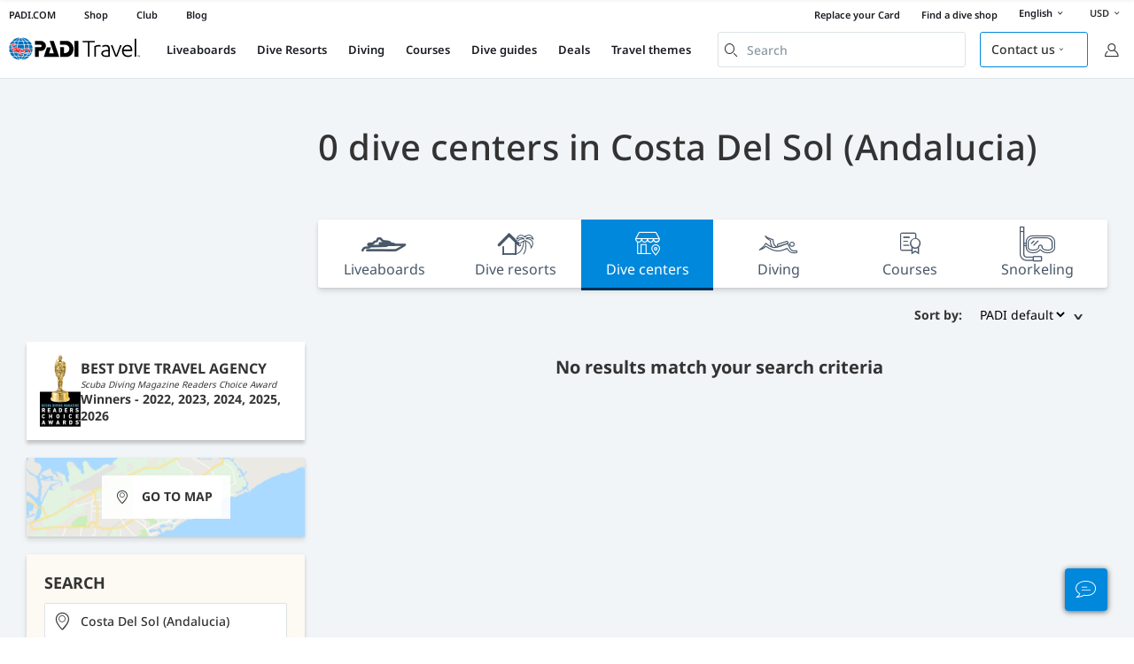

--- FILE ---
content_type: text/html; charset=utf-8
request_url: https://travel.padi.com/s/dive-centers/costa-del-sol-andalucia/
body_size: 14791
content:
<!DOCTYPE html>


<html lang="en" ng-app="app">

  
  
    


<script>
    if (typeof dataLayer == "undefined" || !(dataLayer instanceof Array)) {
        window.dataLayer = [];
    }
    dataLayer.push({"user_type": "Guest"});
</script>


  

  


<script>
    if (typeof dataLayer == "undefined" || !(dataLayer instanceof Array)) {
        window.dataLayer = [];
    }
    dataLayer.push({"destination_level": 4, "destination_id": 609, "destination_name": "Costa Del Sol (Andalucia)", "destination_slug": "costa-del-sol-andalucia", "destination_type": "Area", "country_name": "Spain", "country_id": 215, "product_sub_category": "Spain"});
</script>



<head>
    <!-- Start VWO Async SmartCode -->
    <link rel="preconnect" href=https://dev.visualwebsiteoptimizer.com />
    <script type='text/javascript' id='vwoCode'>
    window._vwo_code || (function() {
    var account_id=760139,
    version=2.1,
    settings_tolerance=2000,
    hide_element='body',
    hide_element_style = 'opacity:0 !important;filter:alpha(opacity=0) !important;background:none !important',
    /* DO NOT EDIT BELOW THIS LINE */
    f=false,w=window,d=document,v=d.querySelector('#vwoCode'),cK='_vwo_'+account_id+'_settings',cc={};try{var c=JSON.parse(localStorage.getItem('_vwo_'+account_id+'_config'));cc=c&&typeof c==='object'?c:{}}catch(e){}var stT=cc.stT==='session'?w.sessionStorage:w.localStorage;code={use_existing_jquery:function(){return typeof use_existing_jquery!=='undefined'?use_existing_jquery:undefined},library_tolerance:function(){return typeof library_tolerance!=='undefined'?library_tolerance:undefined},settings_tolerance:function(){return cc.sT||settings_tolerance},hide_element_style:function(){return'{'+(cc.hES||hide_element_style)+'}'},hide_element:function(){if(performance.getEntriesByName('first-contentful-paint')[0]){return''}return typeof cc.hE==='string'?cc.hE:hide_element},getVersion:function(){return version},finish:function(e){if(!f){f=true;var t=d.getElementById('_vis_opt_path_hides');if(t)t.parentNode.removeChild(t);if(e)(new Image).src='https://dev.visualwebsiteoptimizer.com/ee.gif?a='+account_id+e}},finished:function(){return f},addScript:function(e){var t=d.createElement('script');t.type='text/javascript';if(e.src){t.src=e.src}else{t.text=e.text}d.getElementsByTagName('head')[0].appendChild(t)},load:function(e,t){var i=this.getSettings(),n=d.createElement('script'),r=this;t=t||{};if(i){n.textContent=i;d.getElementsByTagName('head')[0].appendChild(n);if(!w.VWO||VWO.caE){stT.removeItem(cK);r.load(e)}}else{var o=new XMLHttpRequest;o.open('GET',e,true);o.withCredentials=!t.dSC;o.responseType=t.responseType||'text';o.onload=function(){if(t.onloadCb){return t.onloadCb(o,e)}if(o.status===200){_vwo_code.addScript({text:o.responseText})}else{_vwo_code.finish('&e=loading_failure:'+e)}};o.onerror=function(){if(t.onerrorCb){return t.onerrorCb(e)}_vwo_code.finish('&e=loading_failure:'+e)};o.send()}},getSettings:function(){try{var e=stT.getItem(cK);if(!e){return}e=JSON.parse(e);if(Date.now()>e.e){stT.removeItem(cK);return}return e.s}catch(e){return}},init:function(){if(d.URL.indexOf('__vwo_disable__')>-1)return;var e=this.settings_tolerance();w._vwo_settings_timer=setTimeout(function(){_vwo_code.finish();stT.removeItem(cK)},e);var t;if(this.hide_element()!=='body'){t=d.createElement('style');var i=this.hide_element(),n=i?i+this.hide_element_style():'',r=d.getElementsByTagName('head')[0];t.setAttribute('id','_vis_opt_path_hides');v&&t.setAttribute('nonce',v.nonce);t.setAttribute('type','text/css');if(t.styleSheet)t.styleSheet.cssText=n;else t.appendChild(d.createTextNode(n));r.appendChild(t)}else{t=d.getElementsByTagName('head')[0];var n=d.createElement('div');n.style.cssText='z-index: 2147483647 !important;position: fixed !important;left: 0 !important;top: 0 !important;width: 100% !important;height: 100% !important;background: white !important;';n.setAttribute('id','_vis_opt_path_hides');n.classList.add('_vis_hide_layer');t.parentNode.insertBefore(n,t.nextSibling)}var o='https://dev.visualwebsiteoptimizer.com/j.php?a='+account_id+'&u='+encodeURIComponent(d.URL)+'&vn='+version;if(w.location.search.indexOf('_vwo_xhr')!==-1){this.addScript({src:o})}else{this.load(o+'&x=true')}}};w._vwo_code=code;code.init();})();
    </script>
  <!-- End VWO Async SmartCode -->
  <link rel="preload" href="https://consent.trustarc.com" crossorigin="anonymous">
  <script src="//consent.trustarc.com/notice?domain=padi.com&amp;c=teconsent&amp;js=nj&amp;noticeType=bb&amp;text=true&amp;gtm=1" async="" crossorigin="" id="truste_0.795356096544334"></script>
  <script>
    <!-- GTM Event Listener -->
    var __dispatched__ = {}; //Map of previously dispatched preference levels
    /*
    First step is to register with the CM API to receive callbacks when a preference
    update occurs. You must wait for the CM API (PrivacyManagerAPI object) to exist
    on the page before registering.
    */
    var __i__ = self.postMessage && setInterval(function(){
      if(self.PrivacyManagerAPI && __i__){
        var apiObject = {PrivacyManagerAPI:
            {action:"getConsentDecision",
              timestamp: new Date().getTime(),
              self: self.location.host}};
        self.top.postMessage(JSON.stringify(apiObject),"*");
        __i__ = clearInterval(__i__);
      }},50);
    /*
    Callbacks will occur in the form of a PostMessage event. This code listens for
    the appropriately formatted PostMessage event, gets the new consent decision,
    and then pushes the events into the GTM framework. Once the event is submitted,
    that consent decision is marked in the dispatched map so it does not occur
    more than once.
    */
    self.addEventListener("message", function(e, d){
      try{
        if(e.data && (d= JSON.parse(e.data)) &&
          (d = d.PrivacyManagerAPI) && d.capabilities &&
          d.action=="getConsentDecision"){
          var newDecision =
            self.PrivacyManagerAPI.callApi("getGDPRConsentDecision",
              self.location.host).consentDecision;
          newDecision && newDecision.forEach(function(label){
            if(!__dispatched__[label]){
              self.dataLayer && self.dataLayer.push({"event":"GDPR Pref Allows "+label});
              __dispatched__[label] = 1;
            }
          }); }
      }catch(xx){/** not a cm api message **/} });
    <!-- GTM Event Listener -->
  </script>
  

  
  <script>(function (w, d, s, l, i) {w[l] = w[l] || []; w[l].push({'gtm.start':
      new Date().getTime(), event: 'gtm.js'}); var f = d.getElementsByTagName(s)[0],
      j = d.createElement(s), dl = l != 'dataLayer' ? '&l=' + l : ''; j.async = true; j.src =
      'https://www.googletagmanager.com/gtm.js?id=' + i + dl; f.parentNode.insertBefore(j, f);
      })(window, document, 'script', 'dataLayer', 'GTM-MQW3Z7');</script>
  
  

    
      <link rel="stylesheet" href="https://d2p1cf6997m1ir.cloudfront.net/static/travel_dist/css/main.1767792867782.css">
    

    
      <link rel="stylesheet" href="https://d2p1cf6997m1ir.cloudfront.net/static/travel_dist/css/critical-styles/critical-styles.1753716188029.css">
    

  

  <meta charset="UTF-8">
  
  <link rel="shortcut icon" href="https://d2p1cf6997m1ir.cloudfront.net/static/travel_dist/images/favicon.ico">

  
    <link rel="canonical" href="https://travel.padi.com/s/dive-centers/costa-del-sol-andalucia/" />
  

  
  <title>
    0 Dive centers in Costa Del Sol (Andalucia)
    | Book online | PADI Adventures
  </title>
  <meta name="description" content="Find & book dive centers in Costa Del Sol (Andalucia): check out the dive center, location, duration, price, inclusions and cancellation policy. Book online.">

  <meta itemprop="name" content="Dive centers in Costa Del Sol (Andalucia) | Book online | PADI Adventures">
  <meta itemprop="description" content="Find & book dive centers in Costa Del Sol (Andalucia): check out the dive center, location, duration, price, inclusions and cancellation policy. Book online.">
  <meta itemprop="image" content="https://d2p1cf6997m1ir.cloudfront.net/static/travel_dist/images/padi_travel_social_default.jpg">


  <meta property="og:title" content="Dive centers in Costa Del Sol (Andalucia) | Book online | PADI Adventures" />
  <meta property="og:description" content="Find & book dive centers in Costa Del Sol (Andalucia): check out the dive center, location, duration, price, inclusions and cancellation policy. Book online." />

  <meta property="og:image" content="https://d2p1cf6997m1ir.cloudfront.net/static/travel_dist/images/padi_travel_social_default.jpg" />
  <meta property="og:image:secure_url"  content="https://d2p1cf6997m1ir.cloudfront.net/static/travel_dist/images/padi_travel_social_default.jpg" />


  <meta name="twitter:card" content="summary_large_image">
  <meta name="twitter:title" content="Dive centers in Costa Del Sol (Andalucia) | Book online | PADI Adventures">
  <meta name="twitter:description" content="Find & book dive centers in Costa Del Sol (Andalucia): check out the dive center, location, duration, price, inclusions and cancellation policy. Book online.">
  <meta name="twitter:image" content="https://d2p1cf6997m1ir.cloudfront.net/static/travel_dist/images/padi_travel_social_default.jpg">


  <meta property="og:url" content="https://travel.padi.com/s/dive-centers/costa-del-sol-andalucia/" />
  <meta property="fb:app_id" content="1433556240273178" />
  <meta property="og:site_name" content="PADI Travel"/>
  <meta name="twitter:site" content="@PADI Travel">
  <meta name="twitter:creator" content="@PADI Travel">

  <meta http-equiv="cache-control" content="no-cache">
  <meta http-equiv="expires" content="0">
  <meta http-equiv="pragma" content="no-cache">
  <meta http-equiv="X-UA-Compatible" content=“IE=edge,chrome=1”>
  <meta name="viewport" content="initial-scale=1, maximum-scale=1, user-scalable=no, width=device-width, height=device-height">
  <meta name="com.silverpop.brandeddomains" content="www.pages05.net,apps.padi.com,dive.padi.com,eventbrite.com,mypadi.padi.com,padi.com,padigear.com,pages05.net,scubaearth.com,sp.padi.com.cn,td.padi.com.cn,travel.padi.com,www.padi.co.kr,www.padi.com,www.padigear.com,www.scubaearth.com,www.travel.padi.com,www2.padi.com"
  />
  <meta name="ahrefs-site-verification" content="3bf1c1c80fe6a92bf3fac0c3c7f608082b4aae8381328e7142a6a3ea1097ce6d">

  <script type="text/javascript">
    (function(c,l,a,r,i,t,y){
        c[a]=c[a]||function(){(c[a].q=c[a].q||[]).push(arguments)};
        t=l.createElement(r);t.async=1;t.src="https://www.clarity.ms/tag/"+i;
        y=l.getElementsByTagName(r)[0];y.parentNode.insertBefore(t,y);
    })(window, document, "clarity", "script", "dftf0m68hk");
  </script>
</head>
<body ng-controller="MainCtrl as main" class="lang-en " chat-buttons>
  <script>
      dataLayer.push({
          'page_data_title': document.getElementsByTagName('title')[0].text,
          'event': 'page_new_load_start'
      });
      window.loggedUser = false;
  </script>
  
  <noscript><iframe src="https://www.googletagmanager.com/ns.html?id=GTM-MQW3Z7"
  height="0" width="0" style="display:none;visibility:hidden"></iframe></noscript>
  


  <div id='affiliate-bar'></div>

  <div class="flash-sale" ng-class="{active: main.languageWarning && !main.hidelanguageWarning}" ng-cloak ng-if='main.languageWarning && !main.hideLangWarning'>
      <div class="container">
        <div class="description" ng-bind-html="main.languageWarning">
        </div>
      </div>
      <i class="close-icon font-icons" ng-click="main.closeLangWarning()"></i>
  </div>

  <div class='notify-popup animated hidden' notify ng-cloak></div>
  

  

  
  
    

<div class="header-bg hidden-xs hidden-sm"><div class="padi-header "><ul class="mbn padi-header__list"><li><a
            data-navigation-elements="data-navigation-elements"
            data-region-identifier="menu-travelmain-topbar"
            href="https://www.padi.com">PADI.COM</a></li><li><a
            data-navigation-elements="data-navigation-elements"
            data-region-identifier="menu-travelmain-topbar"
            href="https://www.padi.com/shop-online"
            target="_blank">Shop</a></li><li><a
            data-navigation-elements="data-navigation-elements"
            data-region-identifier="menu-travelmain-topbar"
            href="https://store.padi.com/en-us/padi-club/"
            target="_blank">Club</a></li><li><a
            data-navigation-elements="data-navigation-elements"
            data-region-identifier="menu-travelmain-topbar"
            href="https://blog.padi.com/"
            target="_blank">Blog</a></li></ul><ul class="mbn text-right dc-locator padi-header__list"><li><a
            data-navigation-elements="data-navigation-elements"
            data-region-identifier="menu-travelmain-topbar"
            href="https://store.padi.com/en-us/certification-cards/?utm_campaign=ww-en-rcol-tran-seo-seekadventure&utm_source=travel.padi.com&utm_medium=link&utm_content=cert_cards_2023">Replace your Card</a></li><li><a
            data-navigation-elements="data-navigation-elements"
            data-region-identifier="menu-travelmain-topbar"
            href="https://www.padi.com/dive-shops/nearby/">Find a dive shop</a></li><li class='header-lang-select'><a href="#" 
            data-navigation-elements="data-navigation-elements"
            data-region-identifier="menu-travelmain-topbar">English<i class="font-icons bottom-arrow-icon"></i></a><ul class="language-list"><li><a  
            data-navigation-elements="data-navigation-elements"
            data-region-identifier="menu-travelmain-topbar"
            href="/s/dive-centers/costa-del-sol-andalucia/">English</a></li><li><a  
            data-navigation-elements="data-navigation-elements"
            data-region-identifier="menu-travelmain-topbar"
            href="/de/s/tauchcenter/costa-del-sol-andalusien/">Deutsch</a></li><li><a  
            data-navigation-elements="data-navigation-elements"
            data-region-identifier="menu-travelmain-topbar"
            href="/fr/s/centres-plongee/costa-del-sol-andalousie/">Français</a></li><li><a  
            data-navigation-elements="data-navigation-elements"
            data-region-identifier="menu-travelmain-topbar"
            href="/it/s/centri-sub/costa-del-sol-andalusia/">Italiano</a></li><li><a  
            data-navigation-elements="data-navigation-elements"
            data-region-identifier="menu-travelmain-topbar"
            href="/es/s/centros-buceo/costa-del-sol-andalucia/">Español</a></li></ul></li><li class="eur" id="currency-selector" currency-selector="USD" mobile-hover></li></ul></div><!-- pc header --><header class="site-header do-page-header default-header " ><div class="left-part"><a href="/" class="logo mkt_header_logo" 
                            data-navigation-elements="data-navigation-elements"
                            data-region-identifier="menu-travelmain-brand"><img src="https://d2p1cf6997m1ir.cloudfront.net/static/travel_dist/images/padi-logo.svg"></a><nav><ul class="service-nav"><li mobile-hover><span>Liveaboards</span><div class="mega-menu"><div class="dropdown-wrap"><div class="country-list" header-operator-select='true'><div class="country-list-wrapper active"><ul><li class="main-level"><a class="title" href="/s/liveaboards/caribbean/" 
                            data-navigation-elements="data-navigation-elements"
                            data-region-identifier="menu-travelmain-vacations-liveaboards">Caribbean</a><ul class="first-level"><li><a href="/s/liveaboards/bahamas/" 
                              data-navigation-elements="data-navigation-elements"
                              data-region-identifier="menu-travelmain-vacations-liveaboards">Bahamas</a></li><li><a href="/s/liveaboards/british-virgin-islands/" 
                              data-navigation-elements="data-navigation-elements"
                              data-region-identifier="menu-travelmain-vacations-liveaboards">British Virgin Islands</a></li><li><a href="/s/liveaboards/cayman-islands/" 
                              data-navigation-elements="data-navigation-elements"
                              data-region-identifier="menu-travelmain-vacations-liveaboards">Cayman Islands</a></li><li><a href="/s/liveaboards/cuba/" 
                              data-navigation-elements="data-navigation-elements"
                              data-region-identifier="menu-travelmain-vacations-liveaboards">Cuba</a></li><li><a href="/s/liveaboards/honduras/" 
                              data-navigation-elements="data-navigation-elements"
                              data-region-identifier="menu-travelmain-vacations-liveaboards">Honduras (Roatan)</a></li><li><a href="/s/liveaboards/saint-kitts-nevis/" 
                              data-navigation-elements="data-navigation-elements"
                              data-region-identifier="menu-travelmain-vacations-liveaboards">St. Kitts &amp; Nevis</a></li><li><a href="/s/liveaboards/sint-maarten/" 
                              data-navigation-elements="data-navigation-elements"
                              data-region-identifier="menu-travelmain-vacations-liveaboards">St. Maarten</a></li><li><a href="/s/liveaboards/turks-and-caicos-islands/" 
                              data-navigation-elements="data-navigation-elements"
                              data-region-identifier="menu-travelmain-vacations-liveaboards">Turks &amp; Caicos</a></li></ul></li></ul><ul><li class="main-level"><a class="title" href="/s/liveaboards/central-america/" 
                            data-navigation-elements="data-navigation-elements"
                            data-region-identifier="menu-travelmain-vacations-liveaboards">Central &amp; South America</a><ul class="first-level"><li><a href="/s/liveaboards/argentina/" 
                              data-navigation-elements="data-navigation-elements"
                              data-region-identifier="menu-travelmain-vacations-liveaboards">Argentina</a></li><li><a href="/s/liveaboards/belize/" 
                              data-navigation-elements="data-navigation-elements"
                              data-region-identifier="menu-travelmain-vacations-liveaboards">Belize</a></li><li><a href="/s/liveaboards/colombia/" 
                              data-navigation-elements="data-navigation-elements"
                              data-region-identifier="menu-travelmain-vacations-liveaboards">Colombia (Malpelo)</a></li><li><a href="/s/liveaboards/costa-rica/" 
                              data-navigation-elements="data-navigation-elements"
                              data-region-identifier="menu-travelmain-vacations-liveaboards">Costa Rica</a><ul class="second-level"><li><a href="/s/liveaboards/cocos-island/" 
                                    data-navigation-elements="data-navigation-elements"
                                    data-region-identifier="menu-travelmain-vacations-liveaboards">Cocos</a></li><li><a href="/s/liveaboards/costa-rica/" 
                                    data-navigation-elements="data-navigation-elements"
                                    data-region-identifier="menu-travelmain-vacations-liveaboards">Pacific coast</a></li></ul></li><li><a href="/s/liveaboards/ecuador/" 
                              data-navigation-elements="data-navigation-elements"
                              data-region-identifier="menu-travelmain-vacations-liveaboards">Ecuador (Galapagos)</a></li><li><a href="/s/liveaboards/mexico/" 
                              data-navigation-elements="data-navigation-elements"
                              data-region-identifier="menu-travelmain-vacations-liveaboards">Mexico</a><ul class="second-level"><li><a href="/s/liveaboards/guadalupe-island/" 
                                    data-navigation-elements="data-navigation-elements"
                                    data-region-identifier="menu-travelmain-vacations-liveaboards">Guadalupe Island</a></li><li><a href="/s/liveaboards/sea-of-cortez/" 
                                    data-navigation-elements="data-navigation-elements"
                                    data-region-identifier="menu-travelmain-vacations-liveaboards">Sea of Cortez</a></li><li><a href="/s/liveaboards/socorro-island/" 
                                    data-navigation-elements="data-navigation-elements"
                                    data-region-identifier="menu-travelmain-vacations-liveaboards">Socorro</a></li></ul></li><li><a href="/s/liveaboards/panama/" 
                              data-navigation-elements="data-navigation-elements"
                              data-region-identifier="menu-travelmain-vacations-liveaboards">Panama (Malpelo)</a></li></ul></li></ul><ul><li class="main-level"><a class="title" href="/s/liveaboards/southeast-asia/" 
                            data-navigation-elements="data-navigation-elements"
                            data-region-identifier="menu-travelmain-vacations-liveaboards">South-East Asia</a><ul class="first-level"><li><a href="/s/liveaboards/indonesia/" 
                              data-navigation-elements="data-navigation-elements"
                              data-region-identifier="menu-travelmain-vacations-liveaboards">Indonesia</a><ul class="second-level"><li><a href="/s/liveaboards/komodo/" 
                                    data-navigation-elements="data-navigation-elements"
                                    data-region-identifier="menu-travelmain-vacations-liveaboards">Komodo</a></li><li><a href="/s/liveaboards/raja-ampat/" 
                                    data-navigation-elements="data-navigation-elements"
                                    data-region-identifier="menu-travelmain-vacations-liveaboards">Raja Ampat</a></li></ul></li><li><a href="/s/liveaboards/malaysia/" 
                              data-navigation-elements="data-navigation-elements"
                              data-region-identifier="menu-travelmain-vacations-liveaboards">Malaysia (Sipadan)</a></li><li><a href="/s/liveaboards/myanmar-burma/" 
                              data-navigation-elements="data-navigation-elements"
                              data-region-identifier="menu-travelmain-vacations-liveaboards">Myanmar (Burma)</a></li><li><a href="/s/liveaboards/philippines/" 
                              data-navigation-elements="data-navigation-elements"
                              data-region-identifier="menu-travelmain-vacations-liveaboards">Philippines</a><ul class="second-level"><li><a href="/s/liveaboards/coron-and-busuanga/" 
                                    data-navigation-elements="data-navigation-elements"
                                    data-region-identifier="menu-travelmain-vacations-liveaboards">Coron</a></li><li><a href="/s/liveaboards/visayas/" 
                                    data-navigation-elements="data-navigation-elements"
                                    data-region-identifier="menu-travelmain-vacations-liveaboards">Visayas</a></li></ul></li><li><a href="/s/liveaboards/thailand/" 
                              data-navigation-elements="data-navigation-elements"
                              data-region-identifier="menu-travelmain-vacations-liveaboards">Thailand (Similan)</a></li></ul></li></ul><ul><li class="main-level"><a class="title" href="/s/liveaboards/the-pacific/" 
                            data-navigation-elements="data-navigation-elements"
                            data-region-identifier="menu-travelmain-vacations-liveaboards">Asia Pacific</a><ul class="first-level"><li><a href="/s/liveaboards/australia/" 
                              data-navigation-elements="data-navigation-elements"
                              data-region-identifier="menu-travelmain-vacations-liveaboards">Australia</a></li><li><a href="/s/liveaboards/fiji/" 
                              data-navigation-elements="data-navigation-elements"
                              data-region-identifier="menu-travelmain-vacations-liveaboards">Fiji</a></li><li><a href="/s/liveaboards/french-polynesia/" 
                              data-navigation-elements="data-navigation-elements"
                              data-region-identifier="menu-travelmain-vacations-liveaboards">French Polynesia</a></li><li><a href="/s/liveaboards/marshall-islands/" 
                              data-navigation-elements="data-navigation-elements"
                              data-region-identifier="menu-travelmain-vacations-liveaboards">Marshall Islands</a></li><li><a href="/s/liveaboards/federated-states-of-micronesia/" 
                              data-navigation-elements="data-navigation-elements"
                              data-region-identifier="menu-travelmain-vacations-liveaboards">Micronesia</a></li><li><a href="/s/liveaboards/palau/" 
                              data-navigation-elements="data-navigation-elements"
                              data-region-identifier="menu-travelmain-vacations-liveaboards">Palau</a></li><li><a href="/s/liveaboards/papua-new-guinea/" 
                              data-navigation-elements="data-navigation-elements"
                              data-region-identifier="menu-travelmain-vacations-liveaboards">Papua New Guinea</a></li><li><a href="/s/liveaboards/solomon-islands/" 
                              data-navigation-elements="data-navigation-elements"
                              data-region-identifier="menu-travelmain-vacations-liveaboards">Solomon Islands</a></li><li><a href="/s/liveaboards/tonga/" 
                              data-navigation-elements="data-navigation-elements"
                              data-region-identifier="menu-travelmain-vacations-liveaboards">Tonga</a></li></ul></li></ul><ul><li class="main-level"><a class="title" href="/s/liveaboards/indian-ocean/" 
                            data-navigation-elements="data-navigation-elements"
                            data-region-identifier="menu-travelmain-vacations-liveaboards">Indian Ocean</a><ul class="first-level"><li><a href="/s/liveaboards/maldives/" 
                              data-navigation-elements="data-navigation-elements"
                              data-region-identifier="menu-travelmain-vacations-liveaboards">Maldives</a></li><li><a href="/s/liveaboards/seychelles/" 
                              data-navigation-elements="data-navigation-elements"
                              data-region-identifier="menu-travelmain-vacations-liveaboards">Seychelles</a></li></ul></li></ul><ul><li class="main-level"><a class="title" href="/s/liveaboards/europe/" 
                            data-navigation-elements="data-navigation-elements"
                            data-region-identifier="menu-travelmain-vacations-liveaboards">Europe</a><ul class="first-level"><li><a href="/s/liveaboards/greece/" 
                              data-navigation-elements="data-navigation-elements"
                              data-region-identifier="menu-travelmain-vacations-liveaboards">Greece</a></li><li><a href="/s/liveaboards/italy/" 
                              data-navigation-elements="data-navigation-elements"
                              data-region-identifier="menu-travelmain-vacations-liveaboards">Italy</a></li><li><a href="/s/liveaboards/norway/" 
                              data-navigation-elements="data-navigation-elements"
                              data-region-identifier="menu-travelmain-vacations-liveaboards">Norway</a></li><li><a href="/s/liveaboards/portugal/" 
                              data-navigation-elements="data-navigation-elements"
                              data-region-identifier="menu-travelmain-vacations-liveaboards">Portugal</a></li><li><a href="/s/liveaboards/spain/" 
                              data-navigation-elements="data-navigation-elements"
                              data-region-identifier="menu-travelmain-vacations-liveaboards">Spain</a></li><li><a href="/s/liveaboards/turkey/" 
                              data-navigation-elements="data-navigation-elements"
                              data-region-identifier="menu-travelmain-vacations-liveaboards">Turkey</a></li></ul></li></ul><ul><li class="main-level"><a class="title" href="/s/liveaboards/middle-east-red-sea/" 
                            data-navigation-elements="data-navigation-elements"
                            data-region-identifier="menu-travelmain-vacations-liveaboards">Middle East &amp; Red Sea</a><ul class="first-level"><li><a href="/s/liveaboards/djibouti/" 
                              data-navigation-elements="data-navigation-elements"
                              data-region-identifier="menu-travelmain-vacations-liveaboards">Djibouti</a></li><li><a href="/s/liveaboards/egypt/" 
                              data-navigation-elements="data-navigation-elements"
                              data-region-identifier="menu-travelmain-vacations-liveaboards">Egypt</a></li><li><a href="/s/liveaboards/oman/" 
                              data-navigation-elements="data-navigation-elements"
                              data-region-identifier="menu-travelmain-vacations-liveaboards">Oman</a></li><li><a href="/s/liveaboards/saudi-arabia/" 
                              data-navigation-elements="data-navigation-elements"
                              data-region-identifier="menu-travelmain-vacations-liveaboards">Saudi Arabia</a></li><li><a href="/s/liveaboards/sudan/" 
                              data-navigation-elements="data-navigation-elements"
                              data-region-identifier="menu-travelmain-vacations-liveaboards">Sudan</a></li></ul></li></ul><ul><li class="main-level"><a class="title" href="/s/liveaboards/north-america/" 
                            data-navigation-elements="data-navigation-elements"
                            data-region-identifier="menu-travelmain-vacations-liveaboards">North America</a><ul class="first-level"><li><a href="/s/liveaboards/hawaii/" 
                              data-navigation-elements="data-navigation-elements"
                              data-region-identifier="menu-travelmain-vacations-liveaboards">Hawaii</a></li></ul></li></ul><ul><li class="main-level"><a class="title" href="/s/liveaboards/polar-circle/" 
                            data-navigation-elements="data-navigation-elements"
                            data-region-identifier="menu-travelmain-vacations-liveaboards">Polar Circles</a><ul class="first-level"><li><a href="/s/liveaboards/antarctic-peninsula/" 
                              data-navigation-elements="data-navigation-elements"
                              data-region-identifier="menu-travelmain-vacations-liveaboards">Antarctic (south circle)</a></li><li><a href="/s/liveaboards/arctic/" 
                              data-navigation-elements="data-navigation-elements"
                              data-region-identifier="menu-travelmain-vacations-liveaboards">Arctic (north circle)</a></li></ul></li></ul><ul><li class="main-level"><a href="/s/liveaboards/all/" class="btn-red-invert" 
                            data-navigation-elements="data-navigation-elements"
                            data-region-identifier="menu-travelmain-vacations-liveaboards">Entire world</a></li></ul></div></div></div></div></li><li mobile-hover><span>Dive Resorts</span><div class="mega-menu"><div class="dropdown-wrap"><div class="country-list" header-operator-select='true'><div class="country-list-wrapper active"><ul><li class="main-level"><a class="title" href="/s/dive-resorts/caribbean/"
                                    data-navigation-elements="data-navigation-elements"
                                    data-region-identifier="menu-travelmain-vacations-diveresorts">Caribbean</a><ul class="first-level"><li><a href="/s/dive-resorts/aruba/"
                                    data-navigation-elements="data-navigation-elements"
                                    data-region-identifier="menu-travelmain-vacations-diveresorts">Aruba</a></li><li><a href="/s/dive-resorts/bahamas/"
                                    data-navigation-elements="data-navigation-elements"
                                    data-region-identifier="menu-travelmain-vacations-diveresorts">Bahamas</a></li><li><a href="/s/dive-resorts/barbados/"
                                    data-navigation-elements="data-navigation-elements"
                                    data-region-identifier="menu-travelmain-vacations-diveresorts">Barbados</a></li><li><a href="/s/dive-resorts/bonaire/"
                                    data-navigation-elements="data-navigation-elements"
                                    data-region-identifier="menu-travelmain-vacations-diveresorts">Bonaire</a></li><li><a href="/s/dive-resorts/cayman-islands/"
                                    data-navigation-elements="data-navigation-elements"
                                    data-region-identifier="menu-travelmain-vacations-diveresorts">Cayman Islands</a></li><li><a href="/s/dive-resorts/curacao/"
                                    data-navigation-elements="data-navigation-elements"
                                    data-region-identifier="menu-travelmain-vacations-diveresorts">Curaçao</a></li><li><a href="/s/dive-resorts/dominica/"
                                    data-navigation-elements="data-navigation-elements"
                                    data-region-identifier="menu-travelmain-vacations-diveresorts">Dominica</a></li><li><a href="/s/dive-resorts/dominican-republic/"
                                    data-navigation-elements="data-navigation-elements"
                                    data-region-identifier="menu-travelmain-vacations-diveresorts">Dominican Republic</a></li><li><a href="/s/dive-resorts/grenada/"
                                    data-navigation-elements="data-navigation-elements"
                                    data-region-identifier="menu-travelmain-vacations-diveresorts">Grenada</a></li><li><a href="/s/dive-resorts/saba/"
                                    data-navigation-elements="data-navigation-elements"
                                    data-region-identifier="menu-travelmain-vacations-diveresorts">Saba</a></li><li><a href="/s/dive-resorts/saint-lucia/"
                                    data-navigation-elements="data-navigation-elements"
                                    data-region-identifier="menu-travelmain-vacations-diveresorts">Saint Lucia</a></li><li><a href="/s/dive-resorts/saint-vincent-the-grenadines/"
                                    data-navigation-elements="data-navigation-elements"
                                    data-region-identifier="menu-travelmain-vacations-diveresorts">Saint Vincent and the Grenadines</a></li><li><a href="/s/dive-resorts/sint-eustatius/"
                                    data-navigation-elements="data-navigation-elements"
                                    data-region-identifier="menu-travelmain-vacations-diveresorts">Sint Eustatius</a></li><li><a href="/s/dive-resorts/turks-and-caicos-islands/"
                                    data-navigation-elements="data-navigation-elements"
                                    data-region-identifier="menu-travelmain-vacations-diveresorts">Turks and Caicos Islands</a></li></ul></li></ul><ul><li class="main-level"><a class="title" href="/s/dive-resorts/central-america/"
                                    data-navigation-elements="data-navigation-elements"
                                    data-region-identifier="menu-travelmain-vacations-diveresorts">Central &amp; South America</a><ul class="first-level"><li><a href="/s/dive-resorts/argentina/"
                                    data-navigation-elements="data-navigation-elements"
                                    data-region-identifier="menu-travelmain-vacations-diveresorts">Argentina</a></li><li><a href="/s/dive-resorts/belize/"
                                    data-navigation-elements="data-navigation-elements"
                                    data-region-identifier="menu-travelmain-vacations-diveresorts">Belize</a></li><li><a href="/s/dive-resorts/colombia/"
                                    data-navigation-elements="data-navigation-elements"
                                    data-region-identifier="menu-travelmain-vacations-diveresorts">Colombia</a></li><li><a href="/s/dive-resorts/costa-rica/"
                                    data-navigation-elements="data-navigation-elements"
                                    data-region-identifier="menu-travelmain-vacations-diveresorts">Costa Rica</a></li><li><a href="/s/dive-resorts/ecuador/"
                                    data-navigation-elements="data-navigation-elements"
                                    data-region-identifier="menu-travelmain-vacations-diveresorts">Ecuador (Galapagos)</a></li><li><a href="/s/dive-resorts/honduras/"
                                    data-navigation-elements="data-navigation-elements"
                                    data-region-identifier="menu-travelmain-vacations-diveresorts">Honduras</a></li><li><a href="/s/dive-resorts/mexico/"
                                    data-navigation-elements="data-navigation-elements"
                                    data-region-identifier="menu-travelmain-vacations-diveresorts">Mexico</a><ul class="second-level"><li><a href="/s/dive-resorts/baja-california-sur/"
                                    data-navigation-elements="data-navigation-elements"
                                    data-region-identifier="menu-travelmain-vacations-diveresorts">Baja California Sur</a></li><li><a href="/s/dive-resorts/cozumel/"
                                    data-navigation-elements="data-navigation-elements"
                                    data-region-identifier="menu-travelmain-vacations-diveresorts">Cozumel</a></li><li><a href="/s/dive-resorts/playa-del-carmen/"
                                    data-navigation-elements="data-navigation-elements"
                                    data-region-identifier="menu-travelmain-vacations-diveresorts">Playa del Carmen</a></li><li><a href="/s/dive-resorts/puerto-aventuras/"
                                    data-navigation-elements="data-navigation-elements"
                                    data-region-identifier="menu-travelmain-vacations-diveresorts">Puerto Aventuras</a></li><li><a href="/s/dive-resorts/puerto-vallarta/"
                                    data-navigation-elements="data-navigation-elements"
                                    data-region-identifier="menu-travelmain-vacations-diveresorts">Puerto Vallarta</a></li><li><a href="/s/dive-resorts/tulum/"
                                    data-navigation-elements="data-navigation-elements"
                                    data-region-identifier="menu-travelmain-vacations-diveresorts">Tulum</a></li></ul></li><li><a href="/s/dive-resorts/panama/"
                                    data-navigation-elements="data-navigation-elements"
                                    data-region-identifier="menu-travelmain-vacations-diveresorts">Panama</a></li></ul></li></ul><ul><li class="main-level"><a class="title" href="/s/dive-resorts/southeast-asia/"
                                    data-navigation-elements="data-navigation-elements"
                                    data-region-identifier="menu-travelmain-vacations-diveresorts">South-East Asia</a><ul class="first-level"><li><a href="/s/dive-resorts/timor-leste-east-timor/"
                                    data-navigation-elements="data-navigation-elements"
                                    data-region-identifier="menu-travelmain-vacations-diveresorts">East Timor</a></li><li><a href="/s/dive-resorts/india/"
                                    data-navigation-elements="data-navigation-elements"
                                    data-region-identifier="menu-travelmain-vacations-diveresorts">India</a></li><li><a href="/s/dive-resorts/indonesia/"
                                    data-navigation-elements="data-navigation-elements"
                                    data-region-identifier="menu-travelmain-vacations-diveresorts">Indonesia</a><ul class="second-level"><li><a href="/s/dive-resorts/bali/"
                                    data-navigation-elements="data-navigation-elements"
                                    data-region-identifier="menu-travelmain-vacations-diveresorts">Bali</a></li><li><a href="/s/dive-resorts/bunaken-siladen/"
                                    data-navigation-elements="data-navigation-elements"
                                    data-region-identifier="menu-travelmain-vacations-diveresorts">Bunaken &amp; Siladen</a></li><li><a href="/s/dive-resorts/komodo/"
                                    data-navigation-elements="data-navigation-elements"
                                    data-region-identifier="menu-travelmain-vacations-diveresorts">Komodo</a></li><li><a href="/s/dive-resorts/lombok/"
                                    data-navigation-elements="data-navigation-elements"
                                    data-region-identifier="menu-travelmain-vacations-diveresorts">Lombok</a></li><li><a href="/s/dive-resorts/nusa-lembongan/"
                                    data-navigation-elements="data-navigation-elements"
                                    data-region-identifier="menu-travelmain-vacations-diveresorts">Nusa Lembongan</a></li><li><a href="/s/dive-resorts/raja-ampat/"
                                    data-navigation-elements="data-navigation-elements"
                                    data-region-identifier="menu-travelmain-vacations-diveresorts">Raja Ampat</a></li></ul></li><li><a href="/s/dive-resorts/malaysia/"
                                    data-navigation-elements="data-navigation-elements"
                                    data-region-identifier="menu-travelmain-vacations-diveresorts">Malaysia</a></li><li><a href="/s/dive-resorts/myanmar-burma/"
                                    data-navigation-elements="data-navigation-elements"
                                    data-region-identifier="menu-travelmain-vacations-diveresorts">Myanmar (Burma)</a></li><li><a href="/s/dive-resorts/philippines/"
                                    data-navigation-elements="data-navigation-elements"
                                    data-region-identifier="menu-travelmain-vacations-diveresorts">Philippines</a><ul class="second-level"><li><a href="/s/dive-resorts/malapascua/"
                                    data-navigation-elements="data-navigation-elements"
                                    data-region-identifier="menu-travelmain-vacations-diveresorts">Malapascua</a></li><li><a href="/s/dive-resorts/moalboal/"
                                    data-navigation-elements="data-navigation-elements"
                                    data-region-identifier="menu-travelmain-vacations-diveresorts">Moalboal</a></li><li><a href="/s/dive-resorts/puerto-galera/"
                                    data-navigation-elements="data-navigation-elements"
                                    data-region-identifier="menu-travelmain-vacations-diveresorts">Puerto Galera</a></li></ul></li><li><a href="/s/dive-resorts/thailand/"
                                    data-navigation-elements="data-navigation-elements"
                                    data-region-identifier="menu-travelmain-vacations-diveresorts">Thailand</a><ul class="second-level"><li><a href="/s/dive-resorts/koh-tao/"
                                    data-navigation-elements="data-navigation-elements"
                                    data-region-identifier="menu-travelmain-vacations-diveresorts">Koh Tao</a></li></ul></li></ul></li></ul><ul><li class="main-level"><a class="title" href="/s/dive-resorts/the-pacific/"
                                    data-navigation-elements="data-navigation-elements"
                                    data-region-identifier="menu-travelmain-vacations-diveresorts">Asia Pacific</a><ul class="first-level"><li><a href="/s/dive-resorts/australia/"
                                    data-navigation-elements="data-navigation-elements"
                                    data-region-identifier="menu-travelmain-vacations-diveresorts">Australia</a></li><li><a href="/s/dive-resorts/cook-islands/"
                                    data-navigation-elements="data-navigation-elements"
                                    data-region-identifier="menu-travelmain-vacations-diveresorts">Cook Islands</a></li><li><a href="/s/dive-resorts/fiji/"
                                    data-navigation-elements="data-navigation-elements"
                                    data-region-identifier="menu-travelmain-vacations-diveresorts">Fiji</a></li><li><a href="/s/dive-resorts/japan/"
                                    data-navigation-elements="data-navigation-elements"
                                    data-region-identifier="menu-travelmain-vacations-diveresorts">Japan</a></li><li><a href="/s/dive-resorts/federated-states-of-micronesia/"
                                    data-navigation-elements="data-navigation-elements"
                                    data-region-identifier="menu-travelmain-vacations-diveresorts">Micronesia</a></li><li><a href="/s/dive-resorts/palau/"
                                    data-navigation-elements="data-navigation-elements"
                                    data-region-identifier="menu-travelmain-vacations-diveresorts">Palau</a></li><li><a href="/s/dive-resorts/papua-new-guinea/"
                                    data-navigation-elements="data-navigation-elements"
                                    data-region-identifier="menu-travelmain-vacations-diveresorts">Papua New Guinea</a></li><li><a href="/s/dive-resorts/tonga/"
                                    data-navigation-elements="data-navigation-elements"
                                    data-region-identifier="menu-travelmain-vacations-diveresorts">Tonga</a></li><li><a href="/s/dive-resorts/vanuatu/"
                                    data-navigation-elements="data-navigation-elements"
                                    data-region-identifier="menu-travelmain-vacations-diveresorts">Vanuatu</a></li></ul></li></ul><ul><li class="main-level"><a class="title" href="/s/dive-resorts/indian-ocean/"
                                    data-navigation-elements="data-navigation-elements"
                                    data-region-identifier="menu-travelmain-vacations-diveresorts">Indian Ocean</a><ul class="first-level"><li><a href="/s/dive-resorts/maldives/"
                                    data-navigation-elements="data-navigation-elements"
                                    data-region-identifier="menu-travelmain-vacations-diveresorts">Maldives</a></li><li><a href="/s/dive-resorts/republic-of-mauritius/"
                                    data-navigation-elements="data-navigation-elements"
                                    data-region-identifier="menu-travelmain-vacations-diveresorts">Mauritius</a></li><li><a href="/s/dive-resorts/seychelles/"
                                    data-navigation-elements="data-navigation-elements"
                                    data-region-identifier="menu-travelmain-vacations-diveresorts">Seychelles</a></li></ul></li></ul><ul><li class="main-level"><a class="title" href="/s/dive-resorts/europe/"
                                    data-navigation-elements="data-navigation-elements"
                                    data-region-identifier="menu-travelmain-vacations-diveresorts">Europe</a><ul class="first-level"><li><a href="/s/dive-resorts/croatia/"
                                    data-navigation-elements="data-navigation-elements"
                                    data-region-identifier="menu-travelmain-vacations-diveresorts">Croatia</a></li><li><a href="/s/dive-resorts/cyprus/"
                                    data-navigation-elements="data-navigation-elements"
                                    data-region-identifier="menu-travelmain-vacations-diveresorts">Cyprus</a></li><li><a href="/s/dive-resorts/greece/"
                                    data-navigation-elements="data-navigation-elements"
                                    data-region-identifier="menu-travelmain-vacations-diveresorts">Greece</a></li><li><a href="/s/dive-resorts/iceland/"
                                    data-navigation-elements="data-navigation-elements"
                                    data-region-identifier="menu-travelmain-vacations-diveresorts">Iceland</a></li><li><a href="/s/dive-resorts/italy/"
                                    data-navigation-elements="data-navigation-elements"
                                    data-region-identifier="menu-travelmain-vacations-diveresorts">Italy</a></li><li><a href="/s/dive-resorts/malta/"
                                    data-navigation-elements="data-navigation-elements"
                                    data-region-identifier="menu-travelmain-vacations-diveresorts">Malta</a></li><li><a href="/s/dive-resorts/norway/"
                                    data-navigation-elements="data-navigation-elements"
                                    data-region-identifier="menu-travelmain-vacations-diveresorts">Norway</a></li><li><a href="/s/dive-resorts/portugal/"
                                    data-navigation-elements="data-navigation-elements"
                                    data-region-identifier="menu-travelmain-vacations-diveresorts">Portugal</a></li><li><a href="/s/dive-resorts/spain/"
                                    data-navigation-elements="data-navigation-elements"
                                    data-region-identifier="menu-travelmain-vacations-diveresorts">Spain</a></li><li><a href="/s/dive-resorts/turkey/"
                                    data-navigation-elements="data-navigation-elements"
                                    data-region-identifier="menu-travelmain-vacations-diveresorts">Turkey</a></li></ul></li></ul><ul><li class="main-level"><a class="title" href="/s/dive-resorts/middle-east-red-sea/"
                                    data-navigation-elements="data-navigation-elements"
                                    data-region-identifier="menu-travelmain-vacations-diveresorts">Middle East &amp; Red Sea</a><ul class="first-level"><li><a href="/s/dive-resorts/egypt/"
                                    data-navigation-elements="data-navigation-elements"
                                    data-region-identifier="menu-travelmain-vacations-diveresorts">Egypt</a><ul class="second-level"><li><a href="/s/dive-resorts/dahab/"
                                    data-navigation-elements="data-navigation-elements"
                                    data-region-identifier="menu-travelmain-vacations-diveresorts">Dahab</a></li><li><a href="/s/dive-resorts/el-quseir/"
                                    data-navigation-elements="data-navigation-elements"
                                    data-region-identifier="menu-travelmain-vacations-diveresorts">El Quseir</a></li><li><a href="/s/dive-resorts/hurghada/"
                                    data-navigation-elements="data-navigation-elements"
                                    data-region-identifier="menu-travelmain-vacations-diveresorts">Hurghada</a></li><li><a href="/s/dive-resorts/marsa-alam/"
                                    data-navigation-elements="data-navigation-elements"
                                    data-region-identifier="menu-travelmain-vacations-diveresorts">Marsa Alam</a></li><li><a href="/s/dive-resorts/sharm-el-sheikh/"
                                    data-navigation-elements="data-navigation-elements"
                                    data-region-identifier="menu-travelmain-vacations-diveresorts">Sharm El Sheikh</a></li></ul></li><li><a href="/s/dive-resorts/jordan/"
                                    data-navigation-elements="data-navigation-elements"
                                    data-region-identifier="menu-travelmain-vacations-diveresorts">Jordan</a></li></ul></li></ul><ul><li class="main-level"><a class="title" href="/s/dive-resorts/north-america/"
                                    data-navigation-elements="data-navigation-elements"
                                    data-region-identifier="menu-travelmain-vacations-diveresorts">North America</a><ul class="first-level"><li><a href="/s/dive-resorts/hawaii/"
                                    data-navigation-elements="data-navigation-elements"
                                    data-region-identifier="menu-travelmain-vacations-diveresorts">Hawaii</a></li></ul></li></ul><ul><li class="main-level"><a class="title" href="/s/dive-resorts/africa/"
                                    data-navigation-elements="data-navigation-elements"
                                    data-region-identifier="menu-travelmain-vacations-diveresorts">Africa</a><ul class="first-level"><li><a href="/s/dive-resorts/cape-verde/"
                                    data-navigation-elements="data-navigation-elements"
                                    data-region-identifier="menu-travelmain-vacations-diveresorts">Cape Verde</a></li><li><a href="/s/dive-resorts/kenya/"
                                    data-navigation-elements="data-navigation-elements"
                                    data-region-identifier="menu-travelmain-vacations-diveresorts">Kenya</a></li><li><a href="/s/dive-resorts/madagascar/"
                                    data-navigation-elements="data-navigation-elements"
                                    data-region-identifier="menu-travelmain-vacations-diveresorts">Madagascar</a></li><li><a href="/s/dive-resorts/mozambique/"
                                    data-navigation-elements="data-navigation-elements"
                                    data-region-identifier="menu-travelmain-vacations-diveresorts">Mozambique</a></li><li><a href="/s/dive-resorts/south-africa/"
                                    data-navigation-elements="data-navigation-elements"
                                    data-region-identifier="menu-travelmain-vacations-diveresorts">South Africa</a></li><li><a href="/s/dive-resorts/tanzania/"
                                    data-navigation-elements="data-navigation-elements"
                                    data-region-identifier="menu-travelmain-vacations-diveresorts">Tanzania</a></li></ul></li></ul><ul><li class="main-level"><a href="/s/dive-resorts/all/" class="btn-red-invert"
                                    data-navigation-elements="data-navigation-elements"
                                    data-region-identifier="menu-travelmain-vacations-diveresorts">Entire world</a></li></ul></div></div></div></div></li><li class="small-menu" mobile-hover ><a href="/s/diving/all/">Diving</a><div class="drop-down-menu"><div class="group"><ul><li><a href="/s/diving/all/"
                        data-navigation-elements="data-navigation-elements"
                        data-region-identifier="menu-travelmain-diving">Diving</a></li><li><a href="/s/dive-courses/all/"
                        data-navigation-elements="data-navigation-elements"
                        data-region-identifier="menu-travelmain-diving">Courses</a></li><li><a href="/s/snorkeling/all/"
                        data-navigation-elements="data-navigation-elements"
                        data-region-identifier="menu-travelmain-diving">Snorkeling</a></li><li><a href="/s/dive-centers/all/"
                        data-navigation-elements="data-navigation-elements"
                        data-region-identifier="menu-travelmain-diving">Dive centers</a></li><li><a href="/s/group-trips/all/"
                        data-navigation-elements="data-navigation-elements"
                        data-region-identifier="menu-travelmain-diving">Group trips</a></li></ul></div></div></li><li mobile-hover ><a href="/s/dive-courses/all/"
                        data-navigation-elements="data-navigation-elements"
                        data-region-identifier="menu-travelmain-courses">Courses</a></li><li mobile-hover><span>Dive guides</span><div class="mega-menu"><div class="dropdown-wrap"><div class="country-list" header-operator-select='true'><a class="btn-red mbm" href="/collections/">Travel theme</a><div class="country-list-wrapper active"><ul><li class="main-level"><a class="title" href="https://www.padi.com/diving-in/caribbean/"
                        data-navigation-elements="data-navigation-elements"
                        data-region-identifier="menu-travelmain-diveguides">Caribbean</a><ul class="first-level"><li><a href="https://www.padi.com/diving-in/aruba/"
                        data-navigation-elements="data-navigation-elements"
                        data-region-identifier="menu-travelmain-diveguides">Aruba</a></li><li><a href="https://www.padi.com/diving-in/bahamas/"
                        data-navigation-elements="data-navigation-elements"
                        data-region-identifier="menu-travelmain-diveguides">Bahamas</a></li><li><a href="https://www.padi.com/diving-in/barbados/"
                        data-navigation-elements="data-navigation-elements"
                        data-region-identifier="menu-travelmain-diveguides">Barbados</a></li><li><a href="https://www.padi.com/diving-in/bonaire/"
                        data-navigation-elements="data-navigation-elements"
                        data-region-identifier="menu-travelmain-diveguides">Bonaire</a></li><li><a href="https://www.padi.com/diving-in/british-virgin-islands/"
                        data-navigation-elements="data-navigation-elements"
                        data-region-identifier="menu-travelmain-diveguides">British Virgin Islands</a></li><li><a href="https://www.padi.com/diving-in/cayman-islands/"
                        data-navigation-elements="data-navigation-elements"
                        data-region-identifier="menu-travelmain-diveguides">Cayman Islands</a></li><li><a href="https://www.padi.com/diving-in/cuba/"
                        data-navigation-elements="data-navigation-elements"
                        data-region-identifier="menu-travelmain-diveguides">Cuba</a><ul class="second-level"><li><a href="https://www.padi.com/diving-in/jardines-de-la-reina/"
                        data-navigation-elements="data-navigation-elements"
                        data-region-identifier="menu-travelmain-diveguides">Jardines de la Reina</a></li></ul></li><li><a href="https://www.padi.com/diving-in/curacao/"
                        data-navigation-elements="data-navigation-elements"
                        data-region-identifier="menu-travelmain-diveguides">Curaçao</a></li><li><a href="https://www.padi.com/diving-in/dominican-republic/"
                        data-navigation-elements="data-navigation-elements"
                        data-region-identifier="menu-travelmain-diveguides">Dominican Republic</a></li><li><a href="https://www.padi.com/diving-in/grenada/"
                        data-navigation-elements="data-navigation-elements"
                        data-region-identifier="menu-travelmain-diveguides">Grenada</a></li><li><a href="https://www.padi.com/diving-in/saba/"
                        data-navigation-elements="data-navigation-elements"
                        data-region-identifier="menu-travelmain-diveguides">Saba</a></li><li><a href="https://www.padi.com/diving-in/saint-vincent-the-grenadines/"
                        data-navigation-elements="data-navigation-elements"
                        data-region-identifier="menu-travelmain-diveguides">Saint Vincent and the Grenadines</a></li><li><a href="https://www.padi.com/diving-in/sint-eustatius/"
                        data-navigation-elements="data-navigation-elements"
                        data-region-identifier="menu-travelmain-diveguides">Sint Eustatius</a></li><li><a href="https://www.padi.com/diving-in/saint-kitts-nevis/"
                        data-navigation-elements="data-navigation-elements"
                        data-region-identifier="menu-travelmain-diveguides">St. Kitts &amp; Nevis</a></li><li><a href="https://www.padi.com/diving-in/sint-maarten/"
                        data-navigation-elements="data-navigation-elements"
                        data-region-identifier="menu-travelmain-diveguides">St. Maarten</a></li><li><a href="https://www.padi.com/diving-in/turks-and-caicos-islands/"
                        data-navigation-elements="data-navigation-elements"
                        data-region-identifier="menu-travelmain-diveguides">Turks and Caicos Islands</a></li></ul></li></ul><ul><li class="main-level"><a class="title" href="https://www.padi.com/diving-in/asia/"
                        data-navigation-elements="data-navigation-elements"
                        data-region-identifier="menu-travelmain-diveguides">South-East Asia</a><ul class="first-level"><li><a href="https://www.padi.com/diving-in/indonesia/"
                        data-navigation-elements="data-navigation-elements"
                        data-region-identifier="menu-travelmain-diveguides">Indonesia</a></li><li><a href="https://www.padi.com/diving-in/malaysia/"
                        data-navigation-elements="data-navigation-elements"
                        data-region-identifier="menu-travelmain-diveguides">Malaysia</a></li><li><a href="https://www.padi.com/diving-in/philippines/"
                        data-navigation-elements="data-navigation-elements"
                        data-region-identifier="menu-travelmain-diveguides">Philippines</a></li><li><a href="https://www.padi.com/diving-in/thailand/"
                        data-navigation-elements="data-navigation-elements"
                        data-region-identifier="menu-travelmain-diveguides">Thailand</a></li></ul></li></ul><ul><li class="main-level"><a class="title" href="https://www.padi.com/diving-in/indian-ocean/"
                        data-navigation-elements="data-navigation-elements"
                        data-region-identifier="menu-travelmain-diveguides">Indian Ocean</a><ul class="first-level"><li><a href="https://www.padi.com/diving-in/maldives/"
                        data-navigation-elements="data-navigation-elements"
                        data-region-identifier="menu-travelmain-diveguides">Maldives</a></li><li><a href="https://www.padi.com/diving-in/seychelles/"
                        data-navigation-elements="data-navigation-elements"
                        data-region-identifier="menu-travelmain-diveguides">Seychelles</a></li></ul></li></ul><ul><li class="main-level"><a class="title" href="https://www.padi.com/diving-in/central-america/"
                        data-navigation-elements="data-navigation-elements"
                        data-region-identifier="menu-travelmain-diveguides">Central America</a><ul class="first-level"><li><a href="https://www.padi.com/diving-in/belize/"
                        data-navigation-elements="data-navigation-elements"
                        data-region-identifier="menu-travelmain-diveguides">Belize</a></li><li><a href="https://www.padi.com/diving-in/costa-rica/"
                        data-navigation-elements="data-navigation-elements"
                        data-region-identifier="menu-travelmain-diveguides">Costa Rica</a><ul class="second-level"><li><a href="https://www.padi.com/diving-in/cocos-island/"
                        data-navigation-elements="data-navigation-elements"
                        data-region-identifier="menu-travelmain-diveguides">Cocos Island</a></li></ul></li><li><a href="https://www.padi.com/diving-in/ecuador/"
                        data-navigation-elements="data-navigation-elements"
                        data-region-identifier="menu-travelmain-diveguides">Ecuador</a><ul class="second-level"><li><a href="https://www.padi.com/diving-in/galapagos/"
                        data-navigation-elements="data-navigation-elements"
                        data-region-identifier="menu-travelmain-diveguides">Galapagos</a></li></ul></li><li><a href="https://www.padi.com/diving-in/bay-islands/"
                        data-navigation-elements="data-navigation-elements"
                        data-region-identifier="menu-travelmain-diveguides">Honduras (Bay Islands)</a></li></ul></li></ul><ul><li class="main-level"><a class="title" href="https://www.padi.com/diving-in/africa/"
                        data-navigation-elements="data-navigation-elements"
                        data-region-identifier="menu-travelmain-diveguides">Africa</a><ul class="first-level"><li><a href="https://www.padi.com/diving-in/egypt/"
                        data-navigation-elements="data-navigation-elements"
                        data-region-identifier="menu-travelmain-diveguides">Egypt</a><ul class="second-level"><li><a href="https://www.padi.com/diving-in/hurghada/"
                        data-navigation-elements="data-navigation-elements"
                        data-region-identifier="menu-travelmain-diveguides">Hurghada</a></li><li><a href="https://www.padi.com/diving-in/marsa-alam/"
                        data-navigation-elements="data-navigation-elements"
                        data-region-identifier="menu-travelmain-diveguides">Marsa Alam</a></li><li><a href="https://www.padi.com/diving-in/sharm-el-sheikh/"
                        data-navigation-elements="data-navigation-elements"
                        data-region-identifier="menu-travelmain-diveguides">Sharm El Sheikh</a></li></ul></li><li><a href="https://www.padi.com/diving-in/south-africa/"
                        data-navigation-elements="data-navigation-elements"
                        data-region-identifier="menu-travelmain-diveguides">South Africa</a></li></ul></li></ul><ul><li class="main-level"><a class="title" href="https://www.padi.com/diving-in/the-pacific/"
                        data-navigation-elements="data-navigation-elements"
                        data-region-identifier="menu-travelmain-diveguides">Asia Pacific</a><ul class="first-level"><li><a href="https://www.padi.com/diving-in/fiji/"
                        data-navigation-elements="data-navigation-elements"
                        data-region-identifier="menu-travelmain-diveguides">Fiji</a></li><li><a href="https://www.padi.com/diving-in/french-polynesia/"
                        data-navigation-elements="data-navigation-elements"
                        data-region-identifier="menu-travelmain-diveguides">French Polynesia</a></li><li><a href="https://www.padi.com/diving-in/palau/"
                        data-navigation-elements="data-navigation-elements"
                        data-region-identifier="menu-travelmain-diveguides">Palau</a></li></ul></li></ul><ul><li class="main-level"><a class="title" href="https://www.padi.com/diving-in/north-america/"
                        data-navigation-elements="data-navigation-elements"
                        data-region-identifier="menu-travelmain-diveguides">North America</a><ul class="first-level"><li><a href="https://www.padi.com/diving-in/mexico/"
                        data-navigation-elements="data-navigation-elements"
                        data-region-identifier="menu-travelmain-diveguides">Mexico</a><ul class="second-level"><li><a href="https://www.padi.com/diving-in/guadalupe-island/"
                        data-navigation-elements="data-navigation-elements"
                        data-region-identifier="menu-travelmain-diveguides">Guadalupe Island</a></li><li><a href="https://www.padi.com/diving-in/socorro-island/"
                        data-navigation-elements="data-navigation-elements"
                        data-region-identifier="menu-travelmain-diveguides">Socorro</a></li></ul></li><li><a href="https://www.padi.com/diving-in/united-states-of-america-usa/"
                        data-navigation-elements="data-navigation-elements"
                        data-region-identifier="menu-travelmain-diveguides">USA</a><ul class="second-level"><li><a href="https://www.padi.com/diving-in/florida/"
                        data-navigation-elements="data-navigation-elements"
                        data-region-identifier="menu-travelmain-diveguides">Florida</a></li><li><a href="https://www.padi.com/diving-in/hawaii/"
                        data-navigation-elements="data-navigation-elements"
                        data-region-identifier="menu-travelmain-diveguides">Hawaii</a></li></ul></li></ul></li></ul><ul><li class="main-level"><a href="https://www.padi.com/exploration/" class="btn-red-invert"
                        data-navigation-elements="data-navigation-elements"
                        data-region-identifier="menu-travelmain-diveguides">View full list</a></li></ul></div></div></div></div></li><li class="small-menu" mobile-hover ><a href="/liveaboard-deals/">Deals</a><div class="drop-down-menu deals-menu"><div class="group"><ul><li><a href="/liveaboard-deals/" 
                        data-navigation-elements="data-navigation-elements"
                        data-region-identifier="menu-travelmain-deals">Liveaboard deals</a></li><li><a href="/dive-resort-deals/" 
                        data-navigation-elements="data-navigation-elements"
                        data-region-identifier="menu-travelmain-deals">Dive resort deals</a></li><li><a href="/last-minute-deals/" 
                        data-navigation-elements="data-navigation-elements"
                        data-region-identifier="menu-travelmain-deals">Last minute deals</a></li></ul></div></div></li><li mobile-hover ><a href="/collections/" >Travel themes</a></li></ul></nav><div la-nav="la-nav" class="liveaboard-nav"><a href="#highlights" smooth-scroll="smooth-scroll">Description</a><a href="#pricing" smooth-scroll="smooth-scroll">Prices</a><a href="#explore-diving" smooth-scroll="smooth-scroll">Diving</a><a href="#reviews" smooth-scroll="smooth-scroll">Reviews</a></div></div><div class="right-part"><span id="typeahead-react"></span><nav><ul class="service-nav"><li class="book-now-btn-wrap"><button class="btn-red" smooth-scroll scroll-to="#pricing">Book now</button></li><li class="small-menu" mobile-hover><!-- <span class="icon-wrap"><p><i class="font-icons phone-icon"></i></p></span> --><span class="contact-us-button">Contact us <i class="font-icons bottom-arrow-icon"></i></span><div class="drop-down-menu contact-us-menu"><h4>Contact us</h4><p>Our travel consultants are available 24/7 to help you plan your next trip.</p><ul><li><i class="font-icons envelop-icon"></i><span id="header-email-us"></span></li><li class="mkt_footer_live_chat livechat-button"><i class="font-icons chat-icon"></i><a
                    data-navigation-elements="data-navigation-elements"
                    data-fake-url="live-chat"
                    data-region-identifier="menu-travelmain-contactus">Start a live chat</a></li><li><i class="font-icons phone-icon"></i><a href="tel:+17862203482"
                      data-navigation-elements="data-navigation-elements"
                      data-region-identifier="menu-travelmain-contactus">Call us at +1 786 220 3482</a></li><li><i class="font-icons icon-information"></i><a
                    href="https://padi.my.site.com/travelhelp/s/  "
                    data-navigation-elements="data-navigation-elements"
                    data-region-identifier="menu-travelmain-contactus">Help Center</a></li><li><i class="font-icons world-icon"></i><a
                    href="https://blog.padi.com/covid-19-diving-travel-restrictions-by-country"
                    data-navigation-elements="data-navigation-elements"
                    data-region-identifier="menu-travelmain-contactus">Travel Resources</a></li><!-- <li><i class="font-icons callback-icon"></i><a class="mkt_footer_live_chat pointer new-modal_responseiq">Request callback</a></li> --></ul></div></li><li class="small-menu " mobile-hover="mobile-hover" id='login-menu'></li><!-- 

<li class="eur" id="currency-selector" currency-selector="USD" mobile-hover></li>
 --></ul></nav></div></header></div><div id='warning-popup'></div><script type="text/ng-template" id="customTemplate.html"><a ng-class="{ last: match.model.last, guide: match.model.modelType === 'Travel guides' }"><div><span class="img-wrap"><i class="font-icons"
                               ng-if="match.model.modelType === &quot;Shop&quot; &amp;&amp; match.model.firstRow"
                               ng-class="{&quot;liveaboard-icon&quot; : match.model.kind == 10,&quot;dive-resort-icon&quot; : match.model.kind == 20,&quot;dive-center-icon&quot; : match.model.kind == 0}"></i><i
    class="font-icons liveaboard-icon" ng-if="match.model.modelType===&quot;Fleet&quot;"></i><i
    class="icon-information font-icons"
    ng-if="match.model.modelType === &quot;Travel guides&quot; &amp;&amp; match.model.firstRow"></i><i
    class="find-icon font-icons"
    ng-if="(match.model.modelType === &quot;Location&quot; || match.model.modelType === &quot;Geo-Location&quot;) &amp;&amp; match.model.firstRow"></i></span><span
    class="search-text" ng-bind-html="match.model.title | uibTypeaheadHighlight:query"></span><br/><span
    class="location-text" ng-if="match.model.name"
    ng-bind-html="match.model.name  | uibTypeaheadHighlight:query"></span><span class="location-text"
                                                                                ng-if="!match.model.name">&nbsp;</span></div></a></script><!-- mobile header --><header class="mobile-header"><a
            href="/"
            class="logo mkt_header_logo"
            data-navigation-elements="data-navigation-elements"
            data-region-identifier='menu-travelmain-brand'><img src="https://d2p1cf6997m1ir.cloudfront.net/static/travel_dist/images/padi-logo.svg"></a><div class="mobile-back-icon">< back</div><nav class="mobile" id="js-mobile-search" mobile-menu="mobile-menu"><ul><li class="icon-wrap" data-item="search"><i class="find-icon"></i></li><li class="icon-wrap" data-item="contact"><i class="phone-icon"></i></li><li class="icon-wrap" data-item="navigation"><i class="list-icon"></i></li></ul></nav></header><div
    class="toggle-menu mobile js-header-mobile "><div class="search"><div class="group"><div id='react-header-search'></div></div></div><div class="contact"><div class="group"><h3>Contact us</h3><ul><li><a
                        data-navigation-elements="data-navigation-elements"
                        data-region-identifier="menu-travelmain-contactus"
                        href="tel:+17862203482">+1 786 220 3482</a><i class="font-icons phone-icon"></i></li><li
                    form-popup="form-popup"
                    max-width="480"
                    include-html="https://d2p1cf6997m1ir.cloudfront.net/static/travel_dist/templates/_request-callback.html"><a
                        class="mkt_footer_live_chat pointer new-modal_responseiq"
                        data-navigation-elements="data-navigation-elements"
                        data-region-identifier="menu-travelmain-contactus">Request callback</a><i class="font-icons callback-icon"></i></li><li
                    class="mkt_footer_live_chat livechat-button"
                    data-navigation-elements="data-navigation-elements"
                    data-region-identifier="menu-travelmain-contactus"><a>Live chat</a><i class="font-icons chat-icon"></i></li></ul><p class="text-left mtm">{% trans 'Our scuba travel experts are available 24/7 to assist you in planning and book' +
                        'ing a fantastic scuba diving vacation' %}</p></div></div><div class="navigation"><div class="custom-select" id="mobile-currency-selector"></div><div class="group"><h3>Links</h3><ul><li><a
                        data-navigation-elements="data-navigation-elements"
                        data-region-identifier='menu-travelmain-mobile'
                        href="/s/liveaboards/all/">Liveaboards</a><i class="font-icons liveaboard-icon"></i></li><li><a
                        data-navigation-elements="data-navigation-elements"
                        data-region-identifier='menu-travelmain-mobile'
                        href="/s/dive-resorts/all/">Dive resorts</a><i class="font-icons dive-resort-icon"></i></li><li><a
                        data-navigation-elements="data-navigation-elements"
                        data-region-identifier='menu-travelmain-mobile'
                        href="/s/dive-centers/all/">Dive centers</a><i class="font-icons icon-dive-center"></i></li><li><a
                        data-navigation-elements="data-navigation-elements"
                        data-region-identifier='menu-travelmain-mobile'
                        href="/s/diving/all/">Diving</a><i class="font-icons icon-diver"></i></li><li><a
                        data-navigation-elements="data-navigation-elements"
                        data-region-identifier='menu-travelmain-mobile'
                        href="/s/dive-courses/all/">Courses</a><i class="font-icons icon-course"></i></li><li><a
                        data-navigation-elements="data-navigation-elements"
                        data-region-identifier='menu-travelmain-mobile'
                        href="/s/snorkeling/all/">Snorkeling</a><i class="font-icons icon-snorkeling"></i></li><li><a
                        data-navigation-elements="data-navigation-elements"
                        data-region-identifier='menu-travelmain-mobile'
                        href="/collections/">Travel themes</a></li></li><li class="expandable-header-item" expandable-item="expandable-item"><span class="expandable-header-item__title">Deals
                </span><i class="font-icons discount-icon"></i><div class="second-level-menu"><a
                        data-navigation-elements="data-navigation-elements"
                        data-region-identifier='menu-travelmain-mobile'
                        href="/liveaboard-deals/">Liveaboard deals</a><a
                        data-navigation-elements="data-navigation-elements"
                        data-region-identifier='menu-travelmain-mobile'
                        href="/dive-resort-deals/">Dive resort deals</a><a
                        data-navigation-elements="data-navigation-elements"
                        data-region-identifier='menu-travelmain-mobile'
                        href="/last-minute-deals/">Last minute deals</a></div></li><li><a
                    data-navigation-elements="data-navigation-elements"
                    data-region-identifier='menu-travelmain-mobile'
                    href="/destinations/">Dive guides</a><i class="font-icons icon-flexibility"></i></li><li><a
                    data-navigation-elements="data-navigation-elements"
                    data-region-identifier='menu-travelmain-mobile'
                    href="https://blog.padi.com/">Articles</a><i class="font-icons book-icon"></i></li><li><a
                    data-navigation-elements="data-navigation-elements"
                    data-region-identifier='menu-travelmain-mobile'
                    href="/s/group-trips/all/">Group trips</a></li><li><a
                    data-navigation-elements="data-navigation-elements"
                    data-region-identifier='menu-travelmain-mobile'
                    href="https://www.padi.com/about-padi">About us</a></li><li><a
                    data-navigation-elements="data-navigation-elements"
                    data-region-identifier='menu-travelmain-mobile'
                    href="/why-book-with-us/">Why book with us</a></li><li><a
                    data-navigation-elements="data-navigation-elements"
                    data-region-identifier='menu-travelmain-mobile'
                    href="/faq/">FAQ</a></li></ul></div><div class="group"><h3>Account</h3><ul><li><a
                        data-navigation-elements="data-navigation-elements"
                        data-region-identifier='menu-travelmain-mobile'
                        href="/login/">Sign in / create an account</a><i class="font-icons people-icon"></i></li><li><a
                    data-navigation-elements="data-navigation-elements"
                    data-region-identifier='menu-travelmain-mobile'
                    href="/bookings/">My bookings</a><i class="font-icons suitcase-icon"></i></li><li><a
                    data-navigation-elements="data-navigation-elements"
                    data-region-identifier='menu-travelmain-mobile'
                    href="/wishlist/">View my wishlist</a><i class="font-icons heart-icon"></i></li><li><a
                    data-navigation-elements="data-navigation-elements"
                    data-region-identifier='menu-travelmain-mobile'
                    href="https://logbook.diviac.com/">Go to my Diviac logbook</a></li></ul></div></div></div>

  


  
  
    <div id='country-list-popup' class="fade-onload list-of-countires visible-xs">
      
<div class="country-list">
  <div class="country-list-wrapper active">
    <ul>
        <li class="main-level" id="near-location-link">
          Near current location
          <i class='font-icons target-icon'></i>
      </li>
    </ul>
    
    <ul>
      <li class="main-level">
        
        <a class="title"
          
            ng-click="main.selectDestinationFromList($event, '/s/dive-centers/asia/')"
            href="/s/dive-centers/asia/">South-East Asia</a>
        
          <ul class="first-level">
            
              
              <li>
                <a href="/s/dive-centers/timor-est/" 
                  ng-click="main.selectDestinationFromList($event, '/s/dive-centers/timor-est/')">East Timor</a>
                
              </li>
            
              
              <li>
                <a href="/s/dive-centers/india/" 
                  ng-click="main.selectDestinationFromList($event, '/s/dive-centers/india/')">India</a>
                
              </li>
            
              
              <li>
                <a href="/s/dive-centers/indonesia/" 
                  ng-click="main.selectDestinationFromList($event, '/s/dive-centers/indonesia/')">Indonesia</a>
                
                  <ul class="second-level">
                    
                      
                      <li><a href="/s/dive-centers/bali/"
                            ng-click="main.selectDestinationFromList($event, '/s/dive-centers/bali/')" >Bali</a>
                      </li>
                    
                      
                      <li><a href="/s/dive-centers/komodo/"
                            ng-click="main.selectDestinationFromList($event, '/s/dive-centers/komodo/')" >Komodo</a>
                      </li>
                    
                      
                      <li><a href="/s/dive-centers/komodo/"
                            ng-click="main.selectDestinationFromList($event, '/s/dive-centers/komodo/')" >Komodo</a>
                      </li>
                    
                      
                      <li><a href="/s/dive-centers/lombok/"
                            ng-click="main.selectDestinationFromList($event, '/s/dive-centers/lombok/')" >Lombok</a>
                      </li>
                    
                      
                      <li><a href="/s/dive-centers/raja-ampat/"
                            ng-click="main.selectDestinationFromList($event, '/s/dive-centers/raja-ampat/')" >Raja Ampat</a>
                      </li>
                    
                  </ul>
                
              </li>
            
              
              <li>
                <a href="/s/dive-centers/malesia/" 
                  ng-click="main.selectDestinationFromList($event, '/s/dive-centers/malesia/')">Malaysia</a>
                
              </li>
            
              
              <li>
                <a href="/s/dive-centers/filippine/" 
                  ng-click="main.selectDestinationFromList($event, '/s/dive-centers/filippine/')">Philippines</a>
                
              </li>
            
              
              <li>
                <a href="/s/dive-centers/thailandia/" 
                  ng-click="main.selectDestinationFromList($event, '/s/dive-centers/thailandia/')">Thailand</a>
                
                  <ul class="second-level">
                    
                      
                      <li><a href="/s/dive-centers/koh-tao/"
                            ng-click="main.selectDestinationFromList($event, '/s/dive-centers/koh-tao/')" >Koh Tao</a>
                      </li>
                    
                  </ul>
                
              </li>
            
          </ul>
        
      </li>
    </ul>
    
    <ul>
      <li class="main-level">
        
        <a class="title"
          
            ng-click="main.selectDestinationFromList($event, '/s/dive-centers/caraibi/')"
            href="/s/dive-centers/caraibi/">Caribbean</a>
        
          <ul class="first-level">
            
              
              <li>
                <a href="/s/dive-centers/aruba/" 
                  ng-click="main.selectDestinationFromList($event, '/s/dive-centers/aruba/')">Aruba</a>
                
              </li>
            
              
              <li>
                <a href="/s/dive-centers/bahamas/" 
                  ng-click="main.selectDestinationFromList($event, '/s/dive-centers/bahamas/')">Bahamas</a>
                
              </li>
            
              
              <li>
                <a href="/s/dive-centers/barbados/" 
                  ng-click="main.selectDestinationFromList($event, '/s/dive-centers/barbados/')">Barbados</a>
                
              </li>
            
              
              <li>
                <a href="/s/dive-centers/bonaire/" 
                  ng-click="main.selectDestinationFromList($event, '/s/dive-centers/bonaire/')">Bonaire</a>
                
              </li>
            
              
              <li>
                <a href="/s/dive-centers/isole-vergini-britanniche/" 
                  ng-click="main.selectDestinationFromList($event, '/s/dive-centers/isole-vergini-britanniche/')">British Virgin Islands</a>
                
              </li>
            
              
              <li>
                <a href="/s/dive-centers/isole-cayman/" 
                  ng-click="main.selectDestinationFromList($event, '/s/dive-centers/isole-cayman/')">Cayman Islands</a>
                
              </li>
            
              
              <li>
                <a href="/s/dive-centers/curacao/" 
                  ng-click="main.selectDestinationFromList($event, '/s/dive-centers/curacao/')">Curaçao</a>
                
              </li>
            
              
              <li>
                <a href="/s/dive-centers/repubblica-dominicana/" 
                  ng-click="main.selectDestinationFromList($event, '/s/dive-centers/repubblica-dominicana/')">Dominican Republic</a>
                
              </li>
            
              
              <li>
                <a href="/s/dive-centers/repubblica-dominicana/" 
                  ng-click="main.selectDestinationFromList($event, '/s/dive-centers/repubblica-dominicana/')">Dominican Republic</a>
                
              </li>
            
              
              <li>
                <a href="/s/dive-centers/grenada/" 
                  ng-click="main.selectDestinationFromList($event, '/s/dive-centers/grenada/')">Grenada</a>
                
              </li>
            
              
              <li>
                <a href="/s/dive-centers/honduras/" 
                  ng-click="main.selectDestinationFromList($event, '/s/dive-centers/honduras/')">Honduras (Roatan)</a>
                
              </li>
            
              
              <li>
                <a href="/s/dive-centers/santa-lucia/" 
                  ng-click="main.selectDestinationFromList($event, '/s/dive-centers/santa-lucia/')">Saint Lucia</a>
                
              </li>
            
              
              <li>
                <a href="/s/dive-centers/saint-vincent-e-grenadine/" 
                  ng-click="main.selectDestinationFromList($event, '/s/dive-centers/saint-vincent-e-grenadine/')">Saint Vincent and the Grenadines</a>
                
              </li>
            
              
              <li>
                <a href="/s/dive-centers/sint-eustatius/" 
                  ng-click="main.selectDestinationFromList($event, '/s/dive-centers/sint-eustatius/')">Sint Eustatius</a>
                
              </li>
            
              
              <li>
                <a href="/s/dive-centers/saint-kitts-e-nevis/" 
                  ng-click="main.selectDestinationFromList($event, '/s/dive-centers/saint-kitts-e-nevis/')">St. Kitts &amp; Nevis</a>
                
              </li>
            
              
              <li>
                <a href="/s/dive-centers/sint-maarten/" 
                  ng-click="main.selectDestinationFromList($event, '/s/dive-centers/sint-maarten/')">St. Maarten</a>
                
              </li>
            
          </ul>
        
      </li>
    </ul>
    
    <ul>
      <li class="main-level">
        
        <a class="title"
          
            ng-click="main.selectDestinationFromList($event, '/s/dive-centers/oceano-indiano/')"
            href="/s/dive-centers/oceano-indiano/">Indian Ocean</a>
        
          <ul class="first-level">
            
              
              <li>
                <a href="/s/dive-centers/maldive/" 
                  ng-click="main.selectDestinationFromList($event, '/s/dive-centers/maldive/')">Maldives</a>
                
              </li>
            
              
              <li>
                <a href="/s/dive-centers/mauritius/" 
                  ng-click="main.selectDestinationFromList($event, '/s/dive-centers/mauritius/')">Mauritius</a>
                
              </li>
            
              
              <li>
                <a href="/s/dive-centers/seychelles/" 
                  ng-click="main.selectDestinationFromList($event, '/s/dive-centers/seychelles/')">Seychelles</a>
                
              </li>
            
          </ul>
        
      </li>
    </ul>
    
    <ul>
      <li class="main-level">
        
        <a class="title"
          
            ng-click="main.selectDestinationFromList($event, '/s/dive-centers/america-centrale-e-meridionale/')"
            href="/s/dive-centers/america-centrale-e-meridionale/">Central America</a>
        
          <ul class="first-level">
            
              
              <li>
                <a href="/s/dive-centers/belize/" 
                  ng-click="main.selectDestinationFromList($event, '/s/dive-centers/belize/')">Belize</a>
                
              </li>
            
              
              <li>
                <a href="/s/dive-centers/costa-rica/" 
                  ng-click="main.selectDestinationFromList($event, '/s/dive-centers/costa-rica/')">Costa Rica</a>
                
              </li>
            
              
              <li>
                <a href="/s/dive-centers/ecuador/" 
                  ng-click="main.selectDestinationFromList($event, '/s/dive-centers/ecuador/')">Ecuador</a>
                
                  <ul class="second-level">
                    
                      
                      <li><a href="/s/dive-centers/le-isole-galapagos/"
                            ng-click="main.selectDestinationFromList($event, '/s/dive-centers/le-isole-galapagos/')" >Galapagos</a>
                      </li>
                    
                  </ul>
                
              </li>
            
          </ul>
        
      </li>
    </ul>
    
    <ul>
      <li class="main-level">
        
        <a class="title"
          
            ng-click="main.selectDestinationFromList($event, '/s/dive-centers/africa/')"
            href="/s/dive-centers/africa/">Africa</a>
        
          <ul class="first-level">
            
              
              <li>
                <a href="/s/dive-centers/capo-verde/" 
                  ng-click="main.selectDestinationFromList($event, '/s/dive-centers/capo-verde/')">Cape Verde</a>
                
              </li>
            
              
              <li>
                <a href="/s/dive-centers/egitto-e-mar-rosso/" 
                  ng-click="main.selectDestinationFromList($event, '/s/dive-centers/egitto-e-mar-rosso/')">Egypt</a>
                
              </li>
            
              
              <li>
                <a href="/s/dive-centers/kenia/" 
                  ng-click="main.selectDestinationFromList($event, '/s/dive-centers/kenia/')">Kenya</a>
                
              </li>
            
              
              <li>
                <a href="/s/dive-centers/madagascar/" 
                  ng-click="main.selectDestinationFromList($event, '/s/dive-centers/madagascar/')">Madagascar</a>
                
              </li>
            
              
              <li>
                <a href="/s/dive-centers/mozambico/" 
                  ng-click="main.selectDestinationFromList($event, '/s/dive-centers/mozambico/')">Mozambique</a>
                
              </li>
            
              
              <li>
                <a href="/s/dive-centers/sud-africa/" 
                  ng-click="main.selectDestinationFromList($event, '/s/dive-centers/sud-africa/')">South Africa</a>
                
              </li>
            
              
              <li>
                <a href="/s/dive-centers/tanzania/" 
                  ng-click="main.selectDestinationFromList($event, '/s/dive-centers/tanzania/')">Tanzania</a>
                
              </li>
            
          </ul>
        
      </li>
    </ul>
    
    <ul>
      <li class="main-level">
        
        <a class="title"
          
            ng-click="main.selectDestinationFromList($event, '/s/dive-centers/australia-e-pacifico/')"
            href="/s/dive-centers/australia-e-pacifico/">Asia Pacific</a>
        
          <ul class="first-level">
            
              
              <li>
                <a href="/s/dive-centers/australia/" 
                  ng-click="main.selectDestinationFromList($event, '/s/dive-centers/australia/')">Australia</a>
                
              </li>
            
              
              <li>
                <a href="/s/dive-centers/isole-cook/" 
                  ng-click="main.selectDestinationFromList($event, '/s/dive-centers/isole-cook/')">Cook Islands</a>
                
              </li>
            
              
              <li>
                <a href="/s/dive-centers/figi/" 
                  ng-click="main.selectDestinationFromList($event, '/s/dive-centers/figi/')">Fiji</a>
                
              </li>
            
              
              <li>
                <a href="/s/dive-centers/polinesia-francese/" 
                  ng-click="main.selectDestinationFromList($event, '/s/dive-centers/polinesia-francese/')">French Polynesia</a>
                
              </li>
            
              
              <li>
                <a href="/s/dive-centers/giappone/" 
                  ng-click="main.selectDestinationFromList($event, '/s/dive-centers/giappone/')">Japan</a>
                
              </li>
            
              
              <li>
                <a href="/s/dive-centers/micronesia/" 
                  ng-click="main.selectDestinationFromList($event, '/s/dive-centers/micronesia/')">Micronesia</a>
                
              </li>
            
              
              <li>
                <a href="/s/dive-centers/palau/" 
                  ng-click="main.selectDestinationFromList($event, '/s/dive-centers/palau/')">Palau</a>
                
              </li>
            
              
              <li>
                <a href="/s/dive-centers/vanuatu/" 
                  ng-click="main.selectDestinationFromList($event, '/s/dive-centers/vanuatu/')">Vanuatu</a>
                
              </li>
            
          </ul>
        
      </li>
    </ul>
    
    <ul>
      <li class="main-level">
        
        <a class="title"
          
            ng-click="main.selectDestinationFromList($event, '/s/dive-centers/america-centrale-e-meridionale/')"
            href="/s/dive-centers/america-centrale-e-meridionale/">Central &amp; South America</a>
        
          <ul class="first-level">
            
              
              <li>
                <a href="/s/dive-centers/argentina/" 
                  ng-click="main.selectDestinationFromList($event, '/s/dive-centers/argentina/')">Argentina</a>
                
              </li>
            
              
              <li>
                <a href="/s/dive-centers/belize/" 
                  ng-click="main.selectDestinationFromList($event, '/s/dive-centers/belize/')">Belize</a>
                
              </li>
            
              
              <li>
                <a href="/s/dive-centers/colombia/" 
                  ng-click="main.selectDestinationFromList($event, '/s/dive-centers/colombia/')">Colombia</a>
                
              </li>
            
              
              <li>
                <a href="/s/dive-centers/colombia/" 
                  ng-click="main.selectDestinationFromList($event, '/s/dive-centers/colombia/')">Colombia (Malpelo)</a>
                
              </li>
            
              
              <li>
                <a href="/s/dive-centers/costa-rica/" 
                  ng-click="main.selectDestinationFromList($event, '/s/dive-centers/costa-rica/')">Costa Rica</a>
                
                  <ul class="second-level">
                    
                      
                      <li><a href="/s/dive-centers/costa-rica/"
                            ng-click="main.selectDestinationFromList($event, '/s/dive-centers/costa-rica/')" >Pacific coast</a>
                      </li>
                    
                  </ul>
                
              </li>
            
              
              <li>
                <a href="/s/dive-centers/ecuador/" 
                  ng-click="main.selectDestinationFromList($event, '/s/dive-centers/ecuador/')">Ecuador (Galapagos)</a>
                
              </li>
            
              
              <li>
                <a href="/s/dive-centers/honduras/" 
                  ng-click="main.selectDestinationFromList($event, '/s/dive-centers/honduras/')">Honduras</a>
                
              </li>
            
              
              <li>
                <a href="/s/dive-centers/messico/" 
                  ng-click="main.selectDestinationFromList($event, '/s/dive-centers/messico/')">Mexico</a>
                
                  <ul class="second-level">
                    
                      
                      <li><a href="/s/dive-centers/bassa-california-del-sud/"
                            ng-click="main.selectDestinationFromList($event, '/s/dive-centers/bassa-california-del-sud/')" >Baja California Sur</a>
                      </li>
                    
                  </ul>
                
              </li>
            
              
              <li>
                <a href="/s/dive-centers/panama/" 
                  ng-click="main.selectDestinationFromList($event, '/s/dive-centers/panama/')">Panama</a>
                
              </li>
            
              
              <li>
                <a href="/s/dive-centers/panama/" 
                  ng-click="main.selectDestinationFromList($event, '/s/dive-centers/panama/')">Panama (Malpelo)</a>
                
              </li>
            
          </ul>
        
      </li>
    </ul>
    
    <ul>
      <li class="main-level">
        
        <a class="title"
          
            ng-click="main.selectDestinationFromList($event, '/s/dive-centers/sud-est-asiatico/')"
            href="/s/dive-centers/sud-est-asiatico/">South-East Asia</a>
        
          <ul class="first-level">
            
              
              <li>
                <a href="/s/dive-centers/indonesia/" 
                  ng-click="main.selectDestinationFromList($event, '/s/dive-centers/indonesia/')">Indonesia</a>
                
              </li>
            
              
              <li>
                <a href="/s/dive-centers/malesia/" 
                  ng-click="main.selectDestinationFromList($event, '/s/dive-centers/malesia/')">Malaysia (Sipadan)</a>
                
              </li>
            
              
              <li>
                <a href="/s/dive-centers/filippine/" 
                  ng-click="main.selectDestinationFromList($event, '/s/dive-centers/filippine/')">Philippines</a>
                
                  <ul class="second-level">
                    
                      
                      <li><a href="/s/dive-centers/malapascua/"
                            ng-click="main.selectDestinationFromList($event, '/s/dive-centers/malapascua/')" >Malapascua</a>
                      </li>
                    
                  </ul>
                
              </li>
            
              
              <li>
                <a href="/s/dive-centers/thailandia/" 
                  ng-click="main.selectDestinationFromList($event, '/s/dive-centers/thailandia/')">Thailand (Similan)</a>
                
              </li>
            
          </ul>
        
      </li>
    </ul>
    
    <ul>
      <li class="main-level">
        
        <a class="title"
          
            ng-click="main.selectDestinationFromList($event, '/s/dive-centers/europa/')"
            href="/s/dive-centers/europa/">Europe</a>
        
          <ul class="first-level">
            
              
              <li>
                <a href="/s/dive-centers/croazia/" 
                  ng-click="main.selectDestinationFromList($event, '/s/dive-centers/croazia/')">Croatia</a>
                
              </li>
            
              
              <li>
                <a href="/s/dive-centers/cipro/" 
                  ng-click="main.selectDestinationFromList($event, '/s/dive-centers/cipro/')">Cyprus</a>
                
              </li>
            
              
              <li>
                <a href="/s/dive-centers/grecia/" 
                  ng-click="main.selectDestinationFromList($event, '/s/dive-centers/grecia/')">Greece</a>
                
              </li>
            
              
              <li>
                <a href="/s/dive-centers/islanda/" 
                  ng-click="main.selectDestinationFromList($event, '/s/dive-centers/islanda/')">Iceland</a>
                
              </li>
            
              
              <li>
                <a href="/s/dive-centers/italia/" 
                  ng-click="main.selectDestinationFromList($event, '/s/dive-centers/italia/')">Italy</a>
                
              </li>
            
              
              <li>
                <a href="/s/dive-centers/malta/" 
                  ng-click="main.selectDestinationFromList($event, '/s/dive-centers/malta/')">Malta</a>
                
              </li>
            
              
              <li>
                <a href="/s/dive-centers/norvegia/" 
                  ng-click="main.selectDestinationFromList($event, '/s/dive-centers/norvegia/')">Norway</a>
                
              </li>
            
              
              <li>
                <a href="/s/dive-centers/portogallo/" 
                  ng-click="main.selectDestinationFromList($event, '/s/dive-centers/portogallo/')">Portugal</a>
                
              </li>
            
              
              <li>
                <a href="/s/dive-centers/spagna/" 
                  ng-click="main.selectDestinationFromList($event, '/s/dive-centers/spagna/')">Spain</a>
                
              </li>
            
              
              <li>
                <a href="/s/dive-centers/turchia/" 
                  ng-click="main.selectDestinationFromList($event, '/s/dive-centers/turchia/')">Turkey</a>
                
              </li>
            
          </ul>
        
      </li>
    </ul>
    
    <ul>
      <li class="main-level">
        
        <a class="title"
          
            ng-click="main.selectDestinationFromList($event, '/s/dive-centers/europa/')"
            href="/s/dive-centers/europa/">Europe</a>
        
          <ul class="first-level">
            
              
              <li>
                <a href="/s/dive-centers/grecia/" 
                  ng-click="main.selectDestinationFromList($event, '/s/dive-centers/grecia/')">Greece</a>
                
              </li>
            
              
              <li>
                <a href="/s/dive-centers/italia/" 
                  ng-click="main.selectDestinationFromList($event, '/s/dive-centers/italia/')">Italy</a>
                
              </li>
            
              
              <li>
                <a href="/s/dive-centers/norvegia/" 
                  ng-click="main.selectDestinationFromList($event, '/s/dive-centers/norvegia/')">Norway</a>
                
              </li>
            
              
              <li>
                <a href="/s/dive-centers/portogallo/" 
                  ng-click="main.selectDestinationFromList($event, '/s/dive-centers/portogallo/')">Portugal</a>
                
              </li>
            
              
              <li>
                <a href="/s/dive-centers/spagna/" 
                  ng-click="main.selectDestinationFromList($event, '/s/dive-centers/spagna/')">Spain</a>
                
              </li>
            
              
              <li>
                <a href="/s/dive-centers/turchia/" 
                  ng-click="main.selectDestinationFromList($event, '/s/dive-centers/turchia/')">Turkey</a>
                
              </li>
            
          </ul>
        
      </li>
    </ul>
    
    <ul>
      <li class="main-level">
        
        <a class="title"
          
            ng-click="main.selectDestinationFromList($event, '/s/dive-centers/medio-oriente/')"
            href="/s/dive-centers/medio-oriente/">Middle East &amp; Red Sea</a>
        
          <ul class="first-level">
            
              
              <li>
                <a href="/s/dive-centers/gibuti/" 
                  ng-click="main.selectDestinationFromList($event, '/s/dive-centers/gibuti/')">Djibouti</a>
                
              </li>
            
              
              <li>
                <a href="/s/dive-centers/egitto-e-mar-rosso/" 
                  ng-click="main.selectDestinationFromList($event, '/s/dive-centers/egitto-e-mar-rosso/')">Egypt</a>
                
                  <ul class="second-level">
                    
                      
                      <li><a href="/s/dive-centers/dahab/"
                            ng-click="main.selectDestinationFromList($event, '/s/dive-centers/dahab/')" >Dahab</a>
                      </li>
                    
                      
                      <li><a href="/s/dive-centers/el-quseir/"
                            ng-click="main.selectDestinationFromList($event, '/s/dive-centers/el-quseir/')" >El Quseir</a>
                      </li>
                    
                      
                      <li><a href="/s/dive-centers/hurghada/"
                            ng-click="main.selectDestinationFromList($event, '/s/dive-centers/hurghada/')" >Hurghada</a>
                      </li>
                    
                      
                      <li><a href="/s/dive-centers/marsa-alam/"
                            ng-click="main.selectDestinationFromList($event, '/s/dive-centers/marsa-alam/')" >Marsa Alam</a>
                      </li>
                    
                      
                      <li><a href="/s/dive-centers/sharm-el-sheikh/"
                            ng-click="main.selectDestinationFromList($event, '/s/dive-centers/sharm-el-sheikh/')" >Sharm El Sheikh</a>
                      </li>
                    
                      
                      <li><a href="/s/dive-centers/sharm-el-sheikh/"
                            ng-click="main.selectDestinationFromList($event, '/s/dive-centers/sharm-el-sheikh/')" >Sharm El Sheikh</a>
                      </li>
                    
                  </ul>
                
              </li>
            
              
              <li>
                <a href="/s/dive-centers/giordania/" 
                  ng-click="main.selectDestinationFromList($event, '/s/dive-centers/giordania/')">Jordan</a>
                
              </li>
            
              
              <li>
                <a href="/s/dive-centers/oman/" 
                  ng-click="main.selectDestinationFromList($event, '/s/dive-centers/oman/')">Oman</a>
                
              </li>
            
              
              <li>
                <a href="/s/dive-centers/arabia-saudita/" 
                  ng-click="main.selectDestinationFromList($event, '/s/dive-centers/arabia-saudita/')">Saudi Arabia</a>
                
              </li>
            
          </ul>
        
      </li>
    </ul>
    
    <ul>
      <li class="main-level">
        
        <a class="title"
          
            ng-click="main.selectDestinationFromList($event, '/s/dive-centers/america-del-nord/')"
            href="/s/dive-centers/america-del-nord/">North America</a>
        
      </li>
    </ul>
    
    <ul>
      <li class="main-level">
        
        <a class="title"
          
            ng-click="main.selectDestinationFromList($event, '/s/dive-centers/america-del-nord/')"
            href="/s/dive-centers/america-del-nord/">North America</a>
        
          <ul class="first-level">
            
              
              <li>
                <a href="/s/dive-centers/hawaii/" 
                  ng-click="main.selectDestinationFromList($event, '/s/dive-centers/hawaii/')">Hawaii</a>
                
              </li>
            
              
              <li>
                <a href="/s/dive-centers/messico/" 
                  ng-click="main.selectDestinationFromList($event, '/s/dive-centers/messico/')">Mexico</a>
                
              </li>
            
              
              <li>
                <a href="/s/dive-centers/stati-uniti-d-america-usa/" 
                  ng-click="main.selectDestinationFromList($event, '/s/dive-centers/stati-uniti-d-america-usa/')">USA</a>
                
                  <ul class="second-level">
                    
                      
                      <li><a href="/s/dive-centers/florida/"
                            ng-click="main.selectDestinationFromList($event, '/s/dive-centers/florida/')" >Florida</a>
                      </li>
                    
                      
                      <li><a href="/s/dive-centers/hawaii/"
                            ng-click="main.selectDestinationFromList($event, '/s/dive-centers/hawaii/')" >Hawaii</a>
                      </li>
                    
                  </ul>
                
              </li>
            
          </ul>
        
      </li>
    </ul>
    
    <ul>
      <li class="main-level">
        
        <a class="btn-red-invert"
          
            ng-click="main.selectDestinationFromList($event, '/s/dive-centers/all/')"
            href="/s/dive-centers/all/">Entire world</a>
        
      </li>
    </ul>
    
    <ul>
      <li class="main-level">
        
        <a class="title"
          
            ng-click="main.selectDestinationFromList($event, '/s/dive-centers/circolo-polare/')"
            href="/s/dive-centers/circolo-polare/">Polar Circles</a>
        
          <ul class="first-level">
            
              
              <li>
                <a href="/s/dive-centers/penisola-antartica/" 
                  ng-click="main.selectDestinationFromList($event, '/s/dive-centers/penisola-antartica/')">Antarctic (south circle)</a>
                
              </li>
            
          </ul>
        
      </li>
    </ul>
    
    <ul>
      <li class="main-level">
        
        <a class="btn-red-invert"
          
            ng-click="main.selectDestinationFromList($event, '/s/dive-centers/all/')"
            href="/s/dive-centers/all/">Entire world</a>
        
      </li>
    </ul>
    
  </div>
</div>

    </div>
  
  
  <div id="search-activity" class="react-app-loading">
  <div class="search-page-la placeholder">
      <div class="search-wrapper">
        <div class="main-content">
          <div class="results-head display-flex content-s-b items-center">
            <div class="head"></div>
						<div class="shop-types-search-page placeholder-animation"></div>
          </div>
          <div class="filters">
            <div class="main-filters placeholder-animation" id="la-main-filters">
              <div class="title-placeholder"></div>
              <div></div>
              <div></div>
              <div></div>
              <div class="btn-placeholder"></div>
            </div>
            <div class="filter-list placeholder-animation">
              
              <div class="filter-row">
              </div>
              
              <div class="filter-row">
              </div>
              
              <div class="filter-row">
              </div>
              
              <div class="filter-row">
              </div>
              
              <div class="filter-row">
              </div>
              
            </div>
          </div>
          <div class="result-list">
            <div>
            
             <div class='boat-placeholder placeholder-animation'>
                <div class='boat-placeholder__info'>
                  <div class='boat-placeholder__image'></div>
                  <div class='boat-placeholder__description'>
                    <div class='boat-placeholder__text'>
                      <div class='boat-placeholder__line'></div>
                      <div class='boat-placeholder__line'></div>
                      <div class='boat-placeholder__line'></div>
                      <div class='boat-placeholder__line'></div>
                    </div>
                    <div class='boat-placeholder__price'>
                      <div class='boat-placeholder__line' style="width: 80%, height: 24px"></div>
                      <div class='boat-placeholder__line gray' style="width: 90%, height: 48px"></div>
                    </div>
                  </div>
                </div>
              </div>
            
             <div class='boat-placeholder placeholder-animation'>
                <div class='boat-placeholder__info'>
                  <div class='boat-placeholder__image'></div>
                  <div class='boat-placeholder__description'>
                    <div class='boat-placeholder__text'>
                      <div class='boat-placeholder__line'></div>
                      <div class='boat-placeholder__line'></div>
                      <div class='boat-placeholder__line'></div>
                      <div class='boat-placeholder__line'></div>
                    </div>
                    <div class='boat-placeholder__price'>
                      <div class='boat-placeholder__line' style="width: 80%, height: 24px"></div>
                      <div class='boat-placeholder__line gray' style="width: 90%, height: 48px"></div>
                    </div>
                  </div>
                </div>
              </div>
            
             <div class='boat-placeholder placeholder-animation'>
                <div class='boat-placeholder__info'>
                  <div class='boat-placeholder__image'></div>
                  <div class='boat-placeholder__description'>
                    <div class='boat-placeholder__text'>
                      <div class='boat-placeholder__line'></div>
                      <div class='boat-placeholder__line'></div>
                      <div class='boat-placeholder__line'></div>
                      <div class='boat-placeholder__line'></div>
                    </div>
                    <div class='boat-placeholder__price'>
                      <div class='boat-placeholder__line' style="width: 80%, height: 24px"></div>
                      <div class='boat-placeholder__line gray' style="width: 90%, height: 48px"></div>
                    </div>
                  </div>
                </div>
              </div>
            
             <div class='boat-placeholder placeholder-animation'>
                <div class='boat-placeholder__info'>
                  <div class='boat-placeholder__image'></div>
                  <div class='boat-placeholder__description'>
                    <div class='boat-placeholder__text'>
                      <div class='boat-placeholder__line'></div>
                      <div class='boat-placeholder__line'></div>
                      <div class='boat-placeholder__line'></div>
                      <div class='boat-placeholder__line'></div>
                    </div>
                    <div class='boat-placeholder__price'>
                      <div class='boat-placeholder__line' style="width: 80%, height: 24px"></div>
                      <div class='boat-placeholder__line gray' style="width: 90%, height: 48px"></div>
                    </div>
                  </div>
                </div>
              </div>
            
             <div class='boat-placeholder placeholder-animation'>
                <div class='boat-placeholder__info'>
                  <div class='boat-placeholder__image'></div>
                  <div class='boat-placeholder__description'>
                    <div class='boat-placeholder__text'>
                      <div class='boat-placeholder__line'></div>
                      <div class='boat-placeholder__line'></div>
                      <div class='boat-placeholder__line'></div>
                      <div class='boat-placeholder__line'></div>
                    </div>
                    <div class='boat-placeholder__price'>
                      <div class='boat-placeholder__line' style="width: 80%, height: 24px"></div>
                      <div class='boat-placeholder__line gray' style="width: 90%, height: 48px"></div>
                    </div>
                  </div>
                </div>
              </div>
            
             <div class='boat-placeholder placeholder-animation'>
                <div class='boat-placeholder__info'>
                  <div class='boat-placeholder__image'></div>
                  <div class='boat-placeholder__description'>
                    <div class='boat-placeholder__text'>
                      <div class='boat-placeholder__line'></div>
                      <div class='boat-placeholder__line'></div>
                      <div class='boat-placeholder__line'></div>
                      <div class='boat-placeholder__line'></div>
                    </div>
                    <div class='boat-placeholder__price'>
                      <div class='boat-placeholder__line' style="width: 80%, height: 24px"></div>
                      <div class='boat-placeholder__line gray' style="width: 90%, height: 48px"></div>
                    </div>
                  </div>
                </div>
              </div>
            
             <div class='boat-placeholder placeholder-animation'>
                <div class='boat-placeholder__info'>
                  <div class='boat-placeholder__image'></div>
                  <div class='boat-placeholder__description'>
                    <div class='boat-placeholder__text'>
                      <div class='boat-placeholder__line'></div>
                      <div class='boat-placeholder__line'></div>
                      <div class='boat-placeholder__line'></div>
                      <div class='boat-placeholder__line'></div>
                    </div>
                    <div class='boat-placeholder__price'>
                      <div class='boat-placeholder__line' style="width: 80%, height: 24px"></div>
                      <div class='boat-placeholder__line gray' style="width: 90%, height: 48px"></div>
                    </div>
                  </div>
                </div>
              </div>
            
             <div class='boat-placeholder placeholder-animation'>
                <div class='boat-placeholder__info'>
                  <div class='boat-placeholder__image'></div>
                  <div class='boat-placeholder__description'>
                    <div class='boat-placeholder__text'>
                      <div class='boat-placeholder__line'></div>
                      <div class='boat-placeholder__line'></div>
                      <div class='boat-placeholder__line'></div>
                      <div class='boat-placeholder__line'></div>
                    </div>
                    <div class='boat-placeholder__price'>
                      <div class='boat-placeholder__line' style="width: 80%, height: 24px"></div>
                      <div class='boat-placeholder__line gray' style="width: 90%, height: 48px"></div>
                    </div>
                  </div>
                </div>
              </div>
            
             <div class='boat-placeholder placeholder-animation'>
                <div class='boat-placeholder__info'>
                  <div class='boat-placeholder__image'></div>
                  <div class='boat-placeholder__description'>
                    <div class='boat-placeholder__text'>
                      <div class='boat-placeholder__line'></div>
                      <div class='boat-placeholder__line'></div>
                      <div class='boat-placeholder__line'></div>
                      <div class='boat-placeholder__line'></div>
                    </div>
                    <div class='boat-placeholder__price'>
                      <div class='boat-placeholder__line' style="width: 80%, height: 24px"></div>
                      <div class='boat-placeholder__line gray' style="width: 90%, height: 48px"></div>
                    </div>
                  </div>
                </div>
              </div>
            
             <div class='boat-placeholder placeholder-animation'>
                <div class='boat-placeholder__info'>
                  <div class='boat-placeholder__image'></div>
                  <div class='boat-placeholder__description'>
                    <div class='boat-placeholder__text'>
                      <div class='boat-placeholder__line'></div>
                      <div class='boat-placeholder__line'></div>
                      <div class='boat-placeholder__line'></div>
                      <div class='boat-placeholder__line'></div>
                    </div>
                    <div class='boat-placeholder__price'>
                      <div class='boat-placeholder__line' style="width: 80%, height: 24px"></div>
                      <div class='boat-placeholder__line gray' style="width: 90%, height: 48px"></div>
                    </div>
                  </div>
                </div>
              </div>
            
            </div>
          </div>
      </div>
    </div>
  </div>
</div>

  


  
    
  
    
      

<footer id="main-footer">
  <div class="wrapper">
    
        



<div class="info-block main-links">
  <ul>
    <li><a href="/s/liveaboards/all/" title="Book a liveaboard">Book a liveaboard</a></li>
    <li><a href="/s/dive-resorts/all/" title="Book a dive resort">Book a dive resort</a></li>
    <li><a href="/liveaboard-deals/" title="Find a special deal">Find a special deal</a></li>
    <li><a href="/destinations/" title="Explore our scuba guides">Explore our scuba guides</a></li>
  </ul>
</div>

<div class="collapsable-mobile info-block foldable">
  <p class="header collapsable-mobile-trigger">Inside PADI</p>
  <ul class="collapsable-mobile-content">
    <li><a href="https://www.padi.com/about/who-we-are">Who We Are</a></li>
    <li><a href="https://www.padi.com/about/padi-difference">The PADI difference</a></li>
    <li><a href="https://www.padi.com/about/history">Our History</a></li>
    <li><a href="https://www.padi.com/csr">Corporate Responsibility</a></li>
    <li><a href="https://www.padi.com/ambassadiver">AmbassaDivers</a></li>
    <li><a href="https://www.padi.com/about/careers">Working at PADI</a></li>
  </ul>
</div>


<div class="collapsable-mobile info-block foldable">
  <p class="header collapsable-mobile-trigger">PADI Travel</p>
  <ul class="collapsable-mobile-content">
    <li><a href="/why-book-with-us/">Why book with us</a></li>
    <li><a href="/best-price-guarantee/">Best price guarantee</a></li>
    <li><a href="/group-bookings/">Charters</a></li>
    <li><a href="/faq/">FAQ</a></li>
    <li><a href="/terms/">Booking T&amp;Cs</a></li>
    <li> <a href="https://affiliates.padi.com">Affiliate program</a></li>
    <li><a href="https://padi.breezy.hr/" target="_blank">Jobs at PADI Travel</a></li>
    <li><a href="https://padi.my.site.com/travelhelp/s/" target="_blank">Help Center</a></li>

  </ul>
</div>


<div class="collapsable-mobile info-block destinations foldable" >
  <p class="header collapsable-mobile-trigger">Top dive destinations</p>
  <ul class="collapsable-mobile-content">
    
      <li>
        <a class="mkt_footer_destinations" href="https://www.padi.com/diving-in/australia/">Australia</a>
      </li>
    
      <li>
        <a class="mkt_footer_destinations" href="https://www.padi.com/diving-in/cayman-islands/">Cayman Islands</a>
      </li>
    
      <li>
        <a class="mkt_footer_destinations" href="https://www.padi.com/diving-in/bahamas/">Bahamas</a>
      </li>
    
      <li>
        <a class="mkt_footer_destinations" href="https://www.padi.com/diving-in/belize/">Belize</a>
      </li>
    
      <li>
        <a class="mkt_footer_destinations" href="https://www.padi.com/diving-in/bonaire/">Bonaire</a>
      </li>
    
  </ul>
</div>


<div class="info-block social">
  <p class="header">Newsletter</p><span>Sign up to get the latest news and offers</span>
  <a
    target='_blank'
    href="https://www.padi.com/contact/dear-fellow-diver"
    class="btn-default">
    Sign up
  </a>
  <div class="social-icons">
    <a href="https://twitter.com/PADI_Travel" target="_blank">
      <i class="font-icons twitter-icon"></i>
    </a>
    <a href="https://www.facebook.com/PADITravel1" target="_blank">
      <i class="font-icons fb-icon"></i>
    </a>
    <a href="https://www.instagram.com/PADITravel/" target="_blank">
      <i class="font-icons instagram-icon"></i>
    </a>
    <a href="https://www.youtube.com/c/PADITravel" target="_blank">
      <i class="font-icons youtube-icon"></i>
    </a>
  </div>
</div>

    
    </div>
    <div class="wrapper rights-block">
      <ul class="rights">
            <li>© 2026 PADI</li>
            <li><a href="https://www.padi.com/privacy">PADI Privacy Policy</a></li>
            <li><a href="https://www.padi.com/downloads">Forms</a></li>
            <li><a href="https://www.padi.com/contact">Contact</a></li>
            <li><a href="https://www.padi.com/consumer-protection">Consumer Protection</a></li>
            <li><a href="https://www.padi.com/copyright">Copyright</a></li>
            <li id="teconsent" consent="0,1,2" aria-label="Open Cookie Preferences Modal" class="truste_caIcon_display"
              role="complementary">
            </li>
          </ul>
      <div class="padi-logo">
        <img
          width='213'
          height='40'
          src="https://d2p1cf6997m1ir.cloudfront.net/static/travel_dist/images/dive-guide/Alt-Light.svg"
          alt="logo"/>
      </div>
<!--      <div class="padi-logo"><img src="https://d2p1cf6997m1ir.cloudfront.net/static/travel_dist/images/padi-logo-footer-with-text.svg"/> </div>-->
    </div>

</footer>

    
  

  

  
  <div class="wishlist-message fade-onload" id='wishlist-popup'>
    <span class="close" id="close-wishlist">x</span>
    <p class="title">Save that favourite</p>
    <p>With a PADI Travel account, you can favourite dive operators to come back to later on any device or computer</p>
    <a href="/login/" target="_self">Log in or sign up</a>
    </div>
  

  
    
  
    
      <div id="chat-buttons">
        <a id="livechat" class="livechat-button styled-chat-icon"><i class="font-icons chat-icon"></i></a>
      </div>
    
  

  

  <script src="https://d2p1cf6997m1ir.cloudfront.net/static/money/money.js"></script>

  <div id="consent_blackbar" data-once="trustArcConsentManager"></div>

  
    
      
        <script src="https://d2p1cf6997m1ir.cloudfront.net/static/travel-app/dist/vendors.1769594708721.js"></script>
      
    
  
  <script>
      window.englishUrl = "/s/dive-centers/costa-del-sol-andalucia/";
      window.staticPath = 'https://d2p1cf6997m1ir.cloudfront.net/static/';
      window.isSSR = true;
      window.currency = "USD";
      window.translationIds = "";
      window.countryCode = 'US'
  </script>
  <script type='text/javascript'>
  //<![CDATA[
  fx.rates = {'AED': 3.672504, 'AFN': 65.000368, 'ALL': 81.503989, 'AMD': 382.046352, 'ANG': 1.79008, 'AOA': 917.000367, 'ARS': 1454.205304, 'AUD': 1.436604, 'AWG': 1.8025, 'AZN': 1.70397, 'BAM': 1.649455, 'BBD': 2.029737, 'BDT': 123.148285, 'BGN': 1.67937, 'BHD': 0.378939, 'BIF': 2985.612118, 'BMD': 1, 'BND': 1.276271, 'BOB': 6.963701, 'BRL': 5.256504, 'BSD': 1.007742, 'BTC': 1.1865345e-05, 'BTN': 92.542537, 'BWP': 13.186081, 'BYN': 2.870311, 'BYR': 19600, 'BZD': 2.026785, 'CAD': 1.36245, 'CDF': 2265.000362, 'CHF': 0.772641, 'CLF': 0.021943, 'CLP': 866.430396, 'CNH': 6.958845, 'CNY': 6.95175, 'COP': 3673.85, 'CRC': 499.021691, 'CUC': 1, 'CUP': 26.5, 'CVE': 92.99413, 'CZK': 20.528504, 'DJF': 179.452147, 'DKK': 6.301804, 'DOP': 62.750393, 'DZD': 129.66404, 'EGP': 47.16015, 'ERN': 15, 'ETB': 156.549944, 'EUR': 0.843604, 'FJD': 2.20465, 'FKP': 0.728512, 'GBP': 0.730353, 'GEL': 2.69504, 'GGP': 0.728512, 'GHS': 10.94504, 'GIP': 0.728512, 'GMD': 73.000355, 'GNF': 8750.000355, 'GTQ': 7.729481, 'GYD': 210.833924, 'HKD': 7.80995, 'HNL': 26.460388, 'HRK': 6.357904, 'HTG': 131.886111, 'HUF': 321.690388, 'IDR': 16773.5, 'ILS': 3.090404, 'IMP': 0.728512, 'INR': 91.68255, 'IQD': 1310.5, 'IRR': 42125.000158, 'ISK': 122.310386, 'JEP': 0.728512, 'JMD': 157.920926, 'JOD': 0.70904, 'JPY': 154.74504, 'KES': 129.000351, 'KGS': 87.450384, 'KHR': 4022.503796, 'KMF': 415.00035, 'KPW': 900.065632, 'KRW': 1450.790383, 'KWD': 0.30692, 'KYD': 0.839824, 'KZT': 506.837589, 'LAK': 21500.000349, 'LBP': 85550.000349, 'LKR': 311.650305, 'LRD': 185.250382, 'LSL': 16.140381, 'LTL': 2.95274, 'LVL': 0.60489, 'LYD': 6.323584, 'MAD': 9.141281, 'MDL': 16.950039, 'MGA': 4437.503755, 'MKD': 51.992914, 'MMK': 2099.973323, 'MNT': 3567.314289, 'MOP': 8.103937, 'MRU': 39.910379, 'MUR': 45.430378, 'MVR': 15.460378, 'MWK': 1737.000345, 'MXN': 17.466039, 'MYR': 3.942039, 'MZN': 63.760377, 'NAD': 16.00108, 'NGN': 1386.480377, 'NIO': 36.703722, 'NOK': 9.649039, 'NPR': 148.068684, 'NZD': 1.660854, 'OMR': 0.386483, 'PAB': 1.007746, 'PEN': 3.369504, 'PGK': 4.274504, 'PHP': 58.915038, 'PKR': 280.075038, 'PLN': 3.55595, 'PYG': 6750.328914, 'QAR': 3.641038, 'RON': 4.299904, 'RSD': 98.796038, 'RUB': 76.383399, 'RWF': 1470.330263, 'SAR': 3.751091, 'SBD': 8.051613, 'SCR': 14.510793, 'SDG': 601.503676, 'SEK': 8.925404, 'SGD': 1.269904, 'SHP': 0.750259, 'SLE': 24.325038, 'SLL': 20969.499267, 'SOS': 571.503662, 'SRD': 38.050504, 'STD': 20697.981008, 'STN': 20.662551, 'SVC': 8.81739, 'SYP': 11059.574895, 'SZL': 16.140369, 'THB': 31.560369, 'TJS': 9.407364, 'TMT': 3.5, 'TND': 2.845038, 'TOP': 2.40776, 'TRY': 43.427204, 'TTD': 6.842256, 'TWD': 31.598038, 'TZS': 2575.000335, 'UAH': 43.192322, 'UGX': 3602.874203, 'USD': 1, 'UYU': 39.10704, 'UZS': 12319.888676, 'VES': 345.94141, 'VND': 25940, 'VUV': 119.521977, 'WST': 2.710905, 'XAF': 553.214081, 'XAG': 0.011814, 'XAU': 0.000206, 'XCD': 2.70255, 'XCG': 1.816303, 'XDR': 0.688021, 'XOF': 553.214081, 'XPF': 100.580238, 'YER': 238.325037, 'ZAR': 16.14349, 'ZMK': 9001.203584, 'ZMW': 19.777013, 'ZWL': 321.999592};
  fx.discount = 0.0;
  fx.conversion_percent = 3.00
  // ]]>
</script>

  
  <script src="//widget.trustpilot.com/bootstrap/v5/tp.widget.bootstrap.min.js" async></script>
  <script>
    window.dataLayer.push({
      page_content_type: 'Travel - Dive Centers - Search Page',
      page_slug: '/s/dive-centers/costa-del-sol-andalucia/'
    })
    window.html5Mode = true;
    window.isWidget = false
    window.locationInfo = {
      title: "Costa Del Sol (Andalucia)",
      inTitle: "in Costa Del Sol (Andalucia)",
      slug: "costa-del-sol-andalucia",
      model: "area",
      pk: "609",
      
      totalCount: 0,
      diveCenter: true,
      activityType: "dive-centers",
      mapEndpoint: "dive-centers",
      orderingList: [{'title': 'PADI default', 'query_name': 'ordering', 'value': '-is_five_star,distance'}, {'title': 'A-Z', 'query_name': 'ordering', 'value': 'title'}, {'title': 'Z-A', 'query_name': 'ordering', 'value': '-title'}]
    };
    window.trustpilotLocale = "en-US";
    window.filters = [{"title": "PADI membership type", "query_name": "params", "items": [{"id": 424, "title": "PADI Freediver Center", "subitems": []}, {"id": 512, "title": "Mermaid", "subitems": []}, {"id": 426, "title": "University IRRA", "subitems": []}, {"id": 248, "title": "PADI TecRec Facility", "subitems": []}, {"id": 428, "title": "EFR Center", "subitems": []}, {"id": 530, "title": "Eco Center", "subitems": []}, {"id": 513, "title": "Green Fins", "subitems": []}, {"id": 528, "title": "Adopt the Blue", "subitems": []}, {"id": 249, "title": "PADI 100% Aware", "subitems": []}]}, {"title": "Key services", "query_name": "params", "items": [{"id": 205, "title": "Nitrox (FREE)", "subitems": []}, {"id": 206, "title": "Nitrox ($)", "subitems": []}, {"id": 301, "title": "Wi-Fi (FREE)", "subitems": []}], "key": "key_services"}, {"title": "Languages spoken", "query_name": "languages", "items": [{"id": 220, "title": "English", "subitems": []}, {"id": 234, "title": "Spanish", "subitems": []}, {"id": 219, "title": "Dutch", "subitems": []}, {"id": 223, "title": "French", "subitems": []}, {"id": 224, "title": "German", "subitems": []}, {"id": 227, "title": "Italian", "subitems": []}, {"id": 228, "title": "Japanese", "subitems": []}, {"id": 229, "title": "Korean", "subitems": []}, {"id": 414, "title": "Mandarin", "subitems": []}, {"id": 448, "title": "Cantonese", "subitems": []}, {"id": 216, "title": "Chinese", "subitems": []}, {"id": 236, "title": "Thai", "subitems": []}, {"id": 417, "title": "Catalan", "subitems": []}, {"id": 291, "title": "Portuguese", "subitems": []}, {"id": 421, "title": "Greek", "subitems": []}, {"id": 221, "title": "Filipino", "subitems": []}, {"id": 334, "title": "Other languages on request", "subitems": []}, {"id": 235, "title": "Swedish", "subitems": []}, {"id": 436, "title": "Bengali", "subitems": []}, {"id": 600, "title": "Afrikaans", "subitems": []}, {"id": 215, "title": "Arabic", "subitems": []}, {"id": 440, "title": "Javanese", "subitems": []}, {"id": 525, "title": "Tamil", "subitems": []}, {"id": 442, "title": "Serbian", "subitems": []}, {"id": 439, "title": "Vietnamese", "subitems": []}, {"id": 444, "title": "Montenegrin", "subitems": []}, {"id": 443, "title": "Albanian", "subitems": []}, {"id": 446, "title": "Slovak", "subitems": []}, {"id": 445, "title": "Bulgarian", "subitems": []}, {"id": 526, "title": "Marathi", "subitems": []}, {"id": 437, "title": "Urdu", "subitems": []}, {"id": 527, "title": "Malayalam", "subitems": []}, {"id": 518, "title": "Basque", "subitems": []}, {"id": 517, "title": "Galician", "subitems": []}, {"id": 447, "title": "Slovenian", "subitems": []}, {"id": 416, "title": "Maldivian", "subitems": []}, {"id": 231, "title": "Norwegian", "subitems": []}, {"id": 226, "title": "Indonesian", "subitems": []}, {"id": 225, "title": "Hindi", "subitems": []}, {"id": 222, "title": "Finnish", "subitems": []}, {"id": 232, "title": "Polish", "subitems": []}, {"id": 602, "title": "Xhosa", "subitems": []}, {"id": 535, "title": "Sign Language", "subitems": []}, {"id": 239, "title": "Other", "subitems": []}, {"id": 441, "title": "Croatian", "subitems": []}, {"id": 230, "title": "Malay", "subitems": []}, {"id": 217, "title": "Czech", "subitems": []}, {"id": 418, "title": "Hungarian", "subitems": []}, {"id": 415, "title": "Hebrew", "subitems": []}, {"id": 218, "title": "Danish", "subitems": []}, {"id": 601, "title": "Zulu", "subitems": []}, {"id": 238, "title": "Ukrainian", "subitems": []}, {"id": 233, "title": "Russian", "subitems": []}, {"id": 237, "title": "Turkish", "subitems": []}, {"id": 633, "title": "Tagalog", "subitems": []}]}, {"title": "Instant Confirmation", "query_name": "instant_confirmation", "items": [{"id": "true", "title": "Instant confirmation", "subitems": []}]}];
    window.diveCenter = true;
    window.countryCode = 'US'
    
    
    window.typesData = {
      activePage: "dive_centers",
      searchLa: "/s/liveaboards/costa-del-sol-andalucia/",
      searchDr: "/s/dive-resorts/costa-del-sol-andalucia/",
      searchDc: "/s/dive-centers/costa-del-sol-andalucia/",
      searchDives: "/s/diving/costa-del-sol-andalucia/",
      searchCourses: "/s/dive-courses/costa-del-sol-andalucia/",
      searchSnorkeling: "/s/snorkeling/costa-del-sol-andalucia/",
      place: "",
    }


    
    
      geometry = JSON.parse('{"northeast": {"lat": 36.812665232419924, "lng": -4.339088182421893}, "southwest": {"lat": 35.92806371892029, "lng": -5.712379198046893}}');
      window.locationCoordinates = [
          { lat: geometry.northeast.lat, lng: geometry.northeast.lng },
          { lat: geometry.southwest.lat, lng: geometry.southwest.lng }
      ];
    
</script>
  
    
      
        <script src="https://d2p1cf6997m1ir.cloudfront.net/static/travel-app/dist/vendors.1769594708721.js"></script>
      
    
  
  
    
      <script src="https://d2p1cf6997m1ir.cloudfront.net/static/travel-app/dist/runtime.1769594708721.js"></script>
    
    
      <script src="https://d2p1cf6997m1ir.cloudfront.net/static/travel-app/dist/main.1769594708721.js"></script>
    
    
      <script src="https://d2p1cf6997m1ir.cloudfront.net/static/travel-app/dist/search_dive_center.1769594708721.js"></script>
    

    <script>
      window.templatePath = 'https://d2p1cf6997m1ir.cloudfront.net/static/travel_dist/';
    </script>
  
  <script src='//widget.trustpilot.com/bootstrap/v5/tp.widget.bootstrap.min.js' async ></script>

  
    <script type="text/javascript" src="//downloads.mailchimp.com/js/signup-forms/popup/embed.js" data-dojo-config="usePlainJson: true, isDebug: false" async></script>
    <script>
      window.showMailingPopUp = function() {
          require(["mojo/signup-forms/Loader"], function(L) { L.start({"baseUrl":"mc.us11.list-manage.com","uuid":"17b2b9dfd7f9ee2a2561ac13d","lid":"4cdc582105"}) })
          document.cookie = "MCEvilPopupClosed=; expires=Thu, 01 Jan 1970 00:00:00 UTC";
          document.cookie = 'MCPopupClosed=;path=/;expires=Thu, 01 Jan 1970 00:00:00 UTC;';
          document.cookie = 'MCPopupSubscribed=;path=/;expires=Thu, 01 Jan 1970 00:00:00 UTC;';
      };
    </script>
  
</body>
</html>
